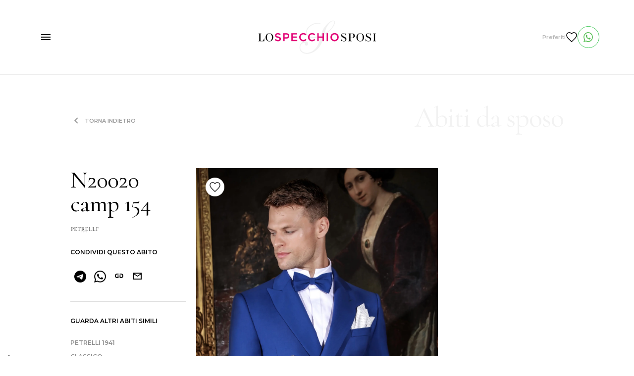

--- FILE ---
content_type: text/html; charset=UTF-8
request_url: https://www.lospecchiosposi.it/abiti-da-sposo/n20020-camp-154
body_size: 6634
content:
<!DOCTYPE html><html lang=it><head><script>(function(w,d,s,l,i){w[l]=w[l]||[];w[l].push({'gtm.start':
new Date().getTime(),event:'gtm.js'});var f=d.getElementsByTagName(s)[0],
j=d.createElement(s),dl=l!='dataLayer'?'&l='+l:'';j.async=true;j.src=
'https://www.googletagmanager.com/gtm.js?id='+i+dl;f.parentNode.insertBefore(j,f);
})(window,document,'script','dataLayer','GTM-PRHNVB9');</script><script>!function(f,b,e,v,n,t,s)
{if(f.fbq)return;n=f.fbq=function(){n.callMethod?
n.callMethod.apply(n,arguments):n.queue.push(arguments)};
if(!f._fbq)f._fbq=n;n.push=n;n.loaded=!0;n.version='2.0';
n.queue=[];t=b.createElement(e);t.async=!0;
t.src=v;s=b.getElementsByTagName(e)[0];
s.parentNode.insertBefore(t,s)}(window,document,'script',
'https://connect.facebook.net/en_US/fbevents.js');
 fbq('init', '579261060767334'); 
fbq('track', 'PageView');</script><noscript><img height=1 src="https://www.facebook.com/tr?id=579261060767334&ev=PageView
&noscript=1" width=1> </noscript><meta charset=UTF-8><meta content="width=device-width, initial-scale=1.0" name=viewport><link href=https://www.lospecchiosposi.it/assets/img/favicon.png media="(prefers-color-scheme: light)" rel=icon sizes=192x192><link href=https://www.lospecchiosposi.it/assets/img/favicon-alt.png media="(prefers-color-scheme: dark)" rel=icon sizes=192x192><link href=https://fonts.googleapis.com rel=preconnect><link crossorigin="" href=https://fonts.gstatic.com rel=preconnect><style itemref="schema_name schema_description schema_image" itemscope itemtype=https://schema.org/WebSite></style><title>N20020 camp 154 - Lo Specchio Sposi</title><meta content="N20020 camp 154 - Lo Specchio Sposi" id=schema_name itemprop=name><meta content="" name=description><meta content="" id=schema_description itemprop=description><link href=https://lospecchiosposi.it/abiti-da-sposo/n20020-camp-154 rel=canonical><link href=https://www.lospecchiosposi.it/abiti-da-sposo/n20020-camp-154 hreflang=it rel=alternate><link href=https://www.lospecchiosposi.it/abiti-da-sposo/n20020-camp-154 hreflang=x-default rel=alternate><meta content="" name=author><meta content=2024-04-11 name=date><meta content="N20020 camp 154" property=og:title><meta content="" property=og:description><meta content="Lo Specchio Sposi" property=og:site_name><meta content=https://www.lospecchiosposi.it/abiti-da-sposo/n20020-camp-154 property=og:url><meta content=website property=og:type><meta content=it_IT property=og:locale><meta content="" name=twitter:card><meta content="N20020 camp 154" name=twitter:title><meta content="" name=twitter:description><meta content="" name=twitter:site><meta content="" name=twitter:creator><meta content="" name=robots><link href="https://fonts.googleapis.com/css2?family=Cormorant:wght@300;400;500;700&amp;family=Montserrat:wght@300;400;600&amp;display=swap&amp;family=Material+Symbols+Sharp:opsz,wght,FILL,GRAD@20..48,100..700,0..1,-50..200" rel=stylesheet><link href=https://www.lospecchiosposi.it/assets/css/swiper-bundle.min.css rel=stylesheet><link href="https://www.lospecchiosposi.it/assets/css/style.css?v=240308A" rel=stylesheet><link href=https://www.lospecchiosposi.it/assets/css/custom.css rel=stylesheet><script async defer src="https://www.lospecchiosposi.it/assets/js/main.js?v=240308A" type=module></script><script>var _iub = _iub || [];
_iub.csConfiguration = {"askConsentAtCookiePolicyUpdate":true,"countryDetection":true,"enableLgpd":true,"enableUspr":true,"floatingPreferencesButtonCaptionColor":"#FFFFFF","floatingPreferencesButtonColor":"#FFFFFF54","floatingPreferencesButtonDisplay":"anchored-bottom-left","lgpdAppliesGlobally":false,"perPurposeConsent":true,"siteId":2979865,"cookiePolicyId":48231027,"lang":"it", "banner":{ "acceptButtonColor":"#FF007B","acceptButtonDisplay":true,"backgroundColor":"#FFFFFF","backgroundOverlay":true,"brandBackgroundColor":"#FFFFFF","closeButtonDisplay":false,"customizeButtonCaptionColor":"#5B5B5B","customizeButtonColor":"#FFFFFF","customizeButtonDisplay":true,"explicitWithdrawal":true,"fontSizeBody":"11px","listPurposes":true,"logo":"https://www.lospecchiosposi.it/logo.webp","position":"float-bottom-right","rejectButtonCaptionColor":"#393939","rejectButtonColor":"#D2D2D2","rejectButtonDisplay":true,"textColor":"#3E3E3E","acceptButtonCaption":"Accetta" }};</script><script src=//cdn.iubenda.com/cs/gpp/stub.js></script><script async charset=UTF-8 src=//cdn.iubenda.com/cs/iubenda_cs.js></script> <body><noscript><iframe height=0 src="https://www.googletagmanager.com/ns.html?id=GTM-PRHNVB9" style=display:none;visibility:hidden width=0></iframe></noscript> <aside class=sidebar data-active-class=layout-sidebar-open data-component=sidebar data-sidebar-active-class=sidebar--active><ul><li><a class="sidebar-link text-h5" href=https://www.lospecchiosposi.it target=_self>Home page</a> <li><a class="sidebar-link text-h5" href=https://www.lospecchiosposi.it/atelier-abiti-sposa-verona target=_self>Atelier</a> <li><a class="sidebar-link text-h5" href=https://www.lospecchiosposi.it/abiti-da-sposa target=_self>Sposa</a> <li><a class="sidebar-link text-h5" href=https://www.lospecchiosposi.it/abiti-da-sposo target=_self>Sposo</a> <li><a class="sidebar-link text-h5" href=https://www.lospecchiosposi.it/abiti-da-cerimonia target=_self>Cerimonia</a> <li><a class="sidebar-link text-h5" href=https://www.lospecchiosposi.it/accessori target=_self>Accessori</a> <li><a class="sidebar-link text-h5" href=https://www.lospecchiosposi.it/contatti target=_self>Contatti</a></ul> </aside> <div class="layout-wrapper page page--notop page--product"><header class=header data-component=header data-scroll-down-class=header--scrolldown data-scroll-up-class=header--scrollup data-top-class=header--top data-transitions-class=header--transitions><div class="header-container layout-container layout-container--large"><div class=header-left><div class=header-menu data-ref=menu><div class="header-menu-icon ui-icon" data-ref=menuIcon>menu</div> </div> </div> <a class=header-center href=https://www.lospecchiosposi.it><img alt="" decoding=async loading=eager src=https://www.lospecchiosposi.it/assets/img/logo.webp> </a> <div class=header-right><div class=header-favorites data-ref=favoriteWrapper><span>Preferiti</span> <svg xmlns=http://www.w3.org/2000/svg xmlns:xlink=http://www.w3.org/1999/xlink xml:space=preserve xmlns:serif=http://www.serif.com/ class=header-favorite-icon data-active-class=header-favorite-icon--active data-ref=favorite height=100% style=fill-rule:evenodd;clip-rule:evenodd;stroke-linejoin:round;stroke-miterlimit:2; version=1.1 viewbox="0 0 48 48" width=100% space=preserve><g transform=matrix(1,0,0,1,0,0.375)><path d="M24,41.95L21.95,40.1C18.417,36.867 15.5,34.075 13.2,31.725C10.9,29.375 9.067,27.275 7.7,25.425C6.333,23.575 5.375,21.9 4.825,20.4C4.275,18.9 4,17.383 4,15.85C4,12.85 5.008,10.342 7.025,8.325C9.042,6.308 11.533,5.3 14.5,5.3C16.4,5.3 18.158,5.75 19.775,6.65C21.392,7.55 22.8,8.85 24,10.55C25.4,8.75 26.883,7.425 28.45,6.575C30.017,5.725 31.7,5.3 33.5,5.3C36.467,5.3 38.958,6.308 40.975,8.325C42.992,10.342 44,12.85 44,15.85C44,17.383 43.725,18.9 43.175,20.4C42.625,21.9 41.667,23.575 40.3,25.425C38.933,27.275 37.1,29.375 34.8,31.725C32.5,34.075 29.583,36.867 26.05,40.1L24,41.95Z" style=fill:none;fill-rule:nonzero;stroke:black;stroke-width:3px;></path> </g> </svg> <ul class=header-favorite-list data-active-class=header-favorite-list--active data-ref=favoritesList></ul></div> <a class=header-whatsapp href=https://wa.me/393461336668 target=_blank><svg xmlns=http://www.w3.org/2000/svg role=img viewbox="0 0 24 24"><path d="M17.472 14.382c-.297-.149-1.758-.867-2.03-.967-.273-.099-.471-.148-.67.15-.197.297-.767.966-.94 1.164-.173.199-.347.223-.644.075-.297-.15-1.255-.463-2.39-1.475-.883-.788-1.48-1.761-1.653-2.059-.173-.297-.018-.458.13-.606.134-.133.298-.347.446-.52.149-.174.198-.298.298-.497.099-.198.05-.371-.025-.52-.075-.149-.669-1.612-.916-2.207-.242-.579-.487-.5-.669-.51-.173-.008-.371-.01-.57-.01-.198 0-.52.074-.792.372-.272.297-1.04 1.016-1.04 2.479 0 1.462 1.065 2.875 1.213 3.074.149.198 2.096 3.2 5.077 4.487.709.306 1.262.489 1.694.625.712.227 1.36.195 1.871.118.571-.085 1.758-.719 2.006-1.413.248-.694.248-1.289.173-1.413-.074-.124-.272-.198-.57-.347m-5.421 7.403h-.004a9.87 9.87 0 01-5.031-1.378l-.361-.214-3.741.982.998-3.648-.235-.374a9.86 9.86 0 01-1.51-5.26c.001-5.45 4.436-9.884 9.888-9.884 2.64 0 5.122 1.03 6.988 2.898a9.825 9.825 0 012.893 6.994c-.003 5.45-4.437 9.884-9.885 9.884m8.413-18.297A11.815 11.815 0 0012.05 0C5.495 0 .16 5.335.157 11.892c0 2.096.547 4.142 1.588 5.945L.057 24l6.305-1.654a11.882 11.882 0 005.683 1.448h.005c6.554 0 11.89-5.335 11.893-11.893a11.821 11.821 0 00-3.48-8.413Z"></path> </svg> </a></div></div> </header> <main class=layout-content><section class="layout-container product" data-component=product><div class=product-top><a class=product-back data-id=n20020-camp-154 data-ref=backLink href=https://www.lospecchiosposi.it/abiti-da-sposo#product-n20020-camp-154><div class=ui-icon>chevron_left</div> torna indietro </a> <div class="product-cat text-h1">Abiti da sposo</div></div> <div class="layout-grid product-main"><div class=product-info><h1>N20020 camp 154</h1> <img alt="" class=product-info-brandlogo src=https://www.lospecchiosposi.it/media/pages/media/b1715d4e28-1669802331/logo-petrelli-uomo-1920x1920-q95.webp> <div class=product-info-slider data-ref=mobileSliderWrapper></div> <div class=product-info-share><div class="product-info-label text-smallest">Condividi questo abito</div> <div class=product-info-share-icons><a href="https://t.me/share?url=https://www.lospecchiosposi.it/abiti-da-sposo/n20020-camp-154" ref=nofollow target=_blank><svg xmlns=http://www.w3.org/2000/svg viewbox="0 0 24 24"><path d="M11.944 0A12 12 0 0 0 0 12a12 12 0 0 0 12 12 12 12 0 0 0 12-12A12 12 0 0 0 12 0a12 12 0 0 0-.056 0zm4.962 7.224c.1-.002.321.023.465.14a.506.506 0 0 1 .171.325c.016.093.036.306.02.472-.18 1.898-.962 6.502-1.36 8.627-.168.9-.499 1.201-.82 1.23-.696.065-1.225-.46-1.9-.902-1.056-.693-1.653-1.124-2.678-1.8-1.185-.78-.417-1.21.258-1.91.177-.184 3.247-2.977 3.307-3.23.007-.032.014-.15-.056-.212s-.174-.041-.249-.024c-.106.024-1.793 1.14-5.061 3.345-.48.33-.913.49-1.302.48-.428-.008-1.252-.241-1.865-.44-.752-.245-1.349-.374-1.297-.789.027-.216.325-.437.893-.663 3.498-1.524 5.83-2.529 6.998-3.014 3.332-1.386 4.025-1.627 4.476-1.635z"></path></svg> </a> <a href="https://api.whatsapp.com/send?text=https://www.lospecchiosposi.it/abiti-da-sposo/n20020-camp-154" ref=nofollow target=_blank><svg xmlns=http://www.w3.org/2000/svg viewbox="0 0 24 24"><path d="M17.472 14.382c-.297-.149-1.758-.867-2.03-.967-.273-.099-.471-.148-.67.15-.197.297-.767.966-.94 1.164-.173.199-.347.223-.644.075-.297-.15-1.255-.463-2.39-1.475-.883-.788-1.48-1.761-1.653-2.059-.173-.297-.018-.458.13-.606.134-.133.298-.347.446-.52.149-.174.198-.298.298-.497.099-.198.05-.371-.025-.52-.075-.149-.669-1.612-.916-2.207-.242-.579-.487-.5-.669-.51a12.8 12.8 0 0 0-.57-.01c-.198 0-.52.074-.792.372-.272.297-1.04 1.016-1.04 2.479 0 1.462 1.065 2.875 1.213 3.074.149.198 2.096 3.2 5.077 4.487.709.306 1.262.489 1.694.625.712.227 1.36.195 1.871.118.571-.085 1.758-.719 2.006-1.413.248-.694.248-1.289.173-1.413-.074-.124-.272-.198-.57-.347m-5.421 7.403h-.004a9.87 9.87 0 0 1-5.031-1.378l-.361-.214-3.741.982.998-3.648-.235-.374a9.86 9.86 0 0 1-1.51-5.26c.001-5.45 4.436-9.884 9.888-9.884 2.64 0 5.122 1.03 6.988 2.898a9.825 9.825 0 0 1 2.893 6.994c-.003 5.45-4.437 9.884-9.885 9.884m8.413-18.297A11.815 11.815 0 0 0 12.05 0C5.495 0 .16 5.335.157 11.892c0 2.096.547 4.142 1.588 5.945L.057 24l6.305-1.654a11.882 11.882 0 0 0 5.683 1.448h.005c6.554 0 11.89-5.335 11.893-11.893a11.821 11.821 0 0 0-3.48-8.413Z"></path></svg> </a> <a data-ref=link href=javascript:void(0) ref=nofollow><div class=ui-icon>link</div> </a> <a data-ref=email href=javascript:void(0) ref=nofollow><div class=ui-icon>email</div> </a></div></div> <div class=product-info-related><div class="product-info-label text-smallest">Guarda altri abiti simili</div> <ul><li><a class="product-info-label text-smallest" href=https://www.lospecchiosposi.it/abiti-da-sposo/filter1:petrelli-1941>Petrelli 1941</a> <li><a class="product-info-label text-smallest" href=https://www.lospecchiosposi.it/abiti-da-sposo/filter2:classico>Classico</a></ul></div></div> <div class=product-image data-ref=sliderWrapper><div class=product-image-favorite data-active-class=product-image-favorite--active data-name="N20020 camp 154" data-ref=favorite><svg xmlns=http://www.w3.org/2000/svg xmlns:xlink=http://www.w3.org/1999/xlink xml:space=preserve xmlns:serif=http://www.serif.com/ height=100% style=fill-rule:evenodd;clip-rule:evenodd;stroke-linejoin:round;stroke-miterlimit:2; version=1.1 viewbox="0 0 48 48" width=100% space=preserve><g transform=matrix(1,0,0,1,0,0.375)><path d="M24,41.95L21.95,40.1C18.417,36.867 15.5,34.075 13.2,31.725C10.9,29.375 9.067,27.275 7.7,25.425C6.333,23.575 5.375,21.9 4.825,20.4C4.275,18.9 4,17.383 4,15.85C4,12.85 5.008,10.342 7.025,8.325C9.042,6.308 11.533,5.3 14.5,5.3C16.4,5.3 18.158,5.75 19.775,6.65C21.392,7.55 22.8,8.85 24,10.55C25.4,8.75 26.883,7.425 28.45,6.575C30.017,5.725 31.7,5.3 33.5,5.3C36.467,5.3 38.958,6.308 40.975,8.325C42.992,10.342 44,12.85 44,15.85C44,17.383 43.725,18.9 43.175,20.4C42.625,21.9 41.667,23.575 40.3,25.425C38.933,27.275 37.1,29.375 34.8,31.725C32.5,34.075 29.583,36.867 26.05,40.1L24,41.95Z" style=fill:none;fill-rule:nonzero;stroke:black;stroke-width:3px;></path> </g> </svg> </div> <div class="product-image-slider swiper" data-ref=slider><div class="product-image-slider-wrapper swiper-wrapper"><div class="product-image-slider-item swiper-slide"><img alt="" src=https://www.lospecchiosposi.it/media/pages/media/2bfe6d0044-1712854770/advpetrelli-vert31-1920x1920-q95.webp> </div> <div class="product-image-slider-item swiper-slide"><img alt="" src=https://www.lospecchiosposi.it/media/pages/media/632aa696d2-1712854768/advpetrelli-vert30-1920x1920-q95.webp> </div></div> </div> <div class=product-image-indexes><div class=product-image-index data-active-class=product-image-index--active data-ref=[indexes]></div> <div class=product-image-index data-active-class=product-image-index--active data-ref=[indexes]></div></div></div> <div class=product-images></div></div></section> <section class=prefooter><div class=prefooter-content><svg xmlns=http://www.w3.org/2000/svg fill=none height=526 viewbox="0 0 486 526" width=486><g opacity=.15><mask height=526 id=a maskunits=userSpaceOnUse style=mask-type:alpha width=486 x=0 y=0><path clip-rule=evenodd d="M0 0h486v526H0V0Z" fill=#fff fill-rule=evenodd></path> </mask> <g mask=url(#a)><path clip-rule=evenodd d="M462.845 0c-20.203 0-43.697 14.09-70.484 42.268-37.004 39.138-62.317 78.928-75.937 119.366-10.896 32.62-16.463 49.579-16.685 50.879-2.268 8.875-4.541 14.353-6.812 16.438-4.993 2.611-9.76 4.833-14.298 6.656-34.505 15.133-66.63 22.697-96.364 22.697-22.929 0-41.659-5.215-56.186-15.653-17.03-12.526-25.2-31.312-24.519-56.357.906-32.616 14.63-62.357 41.165-89.236 31.525-31.827 71.555-47.746 120.093-47.746 4.761 0 14.511.782 29.257 2.349-6.592-10.697-19.765-16.045-39.533-16.045-35.446 0-70.209 13.44-104.288 40.308-39.311 31.053-58.963 68.099-58.963 111.152 0 58.705 34.876 88.058 104.63 88.058 23.4 0 44.078-2.997 62.03-9.001 16.13-6 27.716-10.567 34.763-13.7-6.592 28.442-11.366 48.401-14.314 59.879-10.224 41.231-23.858 76.192-40.901 104.889-36.807 61.835-81.682 92.754-134.62 92.754-24.316 0-44.764-7.045-61.346-21.134-18.633-15.656-27.948-36.916-27.948-63.794 0-17.475 3.974-33.131 11.931-46.965 8.86-15.911 20.559-23.871 35.102-23.871 6.818 0 11.588 2.219 14.314 6.653 1.135 6.789 1.706 12.396 1.706 16.83 2.725 11.218 9.083 16.826 19.084 16.826 15.679 0 23.516-9.13 23.516-27.393 0-25.305-13.633-37.964-40.897-37.964-22.723 0-41.356 9.785-55.892 29.352C6.815 377.025 0 399.589 0 426.201c0 31.053 10.563 55.839 31.696 74.361C50.78 517.518 74.296 526 102.244 526c36.808 0 72.815-13.697 108.036-41.094 32.944-25.304 59.186-57.394 78.728-96.277 13.405-26.611 24.2-54.657 32.379-84.143 6.358-22.956 10.225-37.178 11.586-42.66 4.315-18.786 7.841-31.175 10.566-37.179 2.951-2.867 5.112-4.826 6.477-5.87 27.486-17.219 55.892-44.224 85.201-81.014C469.07 95.236 486 59.361 486 30.134 486 10.048 478.278 0 462.845 0m7.818 56.75c-8.408 26.093-24.657 52.968-48.738 80.621-22.039 25.574-44.874 45.534-68.503 59.879l-4.429 1.567c-.229-7.826 3.406-25.305 10.905-52.446 3.632-13.041 6.928-23.345 9.883-30.916 7.499-19.308 16.701-37.045 27.606-53.227 22.948-34.18 44.871-51.268 65.777-51.268 9.086 0 13.634 5.74 13.634 17.219 0 6.526-2.045 16.045-6.135 28.57" fill=#fff fill-rule=evenodd opacity=.415></path> </g></g> </svg> <div class=prefooter-content-inner><h2 class=prefooter-title>Ti aspettiamo in Atelier.</h2> <p>La nostra presenza è giovane e appassionata come i nostri sposi. Siamo sempre pronte a prenderci a cuore i desideri delle coppie, a seguirle con grande disponibilità in tutto il percorso.</p> <a class=ui-button href=https://www.lospecchiosposi.it/contatti target=_self> Richiedi un appuntamento</a></div></div> <div class=prefooter-image><img alt="" decoding=async loading=lazy src=https://www.lospecchiosposi.it/media/pages/media/916f2c0337-1675695050/atelier-lo-specchio-sposi-2880x2880-q100-1920x1920-q95.webp> </div></section></main> <footer class=footer><div class="footer-top layout-container"><h5>L’atelier abiti da sposa, sposo e cerimonia a Verona e provincia.</h5> <p class=text-smaller>Abiti da raccontare, per cerimonie da ricordare.<br>Con passione a Verona dal 1988. <div class=footer-socials><a href=https://www.instagram.com/lospecchiosposi/ rel=nofollow target=_blank><svg xmlns=http://www.w3.org/2000/svg role=img viewbox="0 0 24 24"><path d="M12 0C8.74 0 8.333.015 7.053.072 5.775.132 4.905.333 4.14.63c-.789.306-1.459.717-2.126 1.384S.935 3.35.63 4.14C.333 4.905.131 5.775.072 7.053.012 8.333 0 8.74 0 12s.015 3.667.072 4.947c.06 1.277.261 2.148.558 2.913.306.788.717 1.459 1.384 2.126.667.666 1.336 1.079 2.126 1.384.766.296 1.636.499 2.913.558C8.333 23.988 8.74 24 12 24s3.667-.015 4.947-.072c1.277-.06 2.148-.262 2.913-.558.788-.306 1.459-.718 2.126-1.384.666-.667 1.079-1.335 1.384-2.126.296-.765.499-1.636.558-2.913.06-1.28.072-1.687.072-4.947s-.015-3.667-.072-4.947c-.06-1.277-.262-2.149-.558-2.913-.306-.789-.718-1.459-1.384-2.126C21.319 1.347 20.651.935 19.86.63c-.765-.297-1.636-.499-2.913-.558C15.667.012 15.26 0 12 0zm0 2.16c3.203 0 3.585.016 4.85.071 1.17.055 1.805.249 2.227.415.562.217.96.477 1.382.896.419.42.679.819.896 1.381.164.422.36 1.057.413 2.227.057 1.266.07 1.646.07 4.85s-.015 3.585-.074 4.85c-.061 1.17-.256 1.805-.421 2.227-.224.562-.479.96-.899 1.382-.419.419-.824.679-1.38.896-.42.164-1.065.36-2.235.413-1.274.057-1.649.07-4.859.07-3.211 0-3.586-.015-4.859-.074-1.171-.061-1.816-.256-2.236-.421-.569-.224-.96-.479-1.379-.899-.421-.419-.69-.824-.9-1.38-.165-.42-.359-1.065-.42-2.235-.045-1.26-.061-1.649-.061-4.844 0-3.196.016-3.586.061-4.861.061-1.17.255-1.814.42-2.234.21-.57.479-.96.9-1.381.419-.419.81-.689 1.379-.898.42-.166 1.051-.361 2.221-.421 1.275-.045 1.65-.06 4.859-.06l.045.03zm0 3.678c-3.405 0-6.162 2.76-6.162 6.162 0 3.405 2.76 6.162 6.162 6.162 3.405 0 6.162-2.76 6.162-6.162 0-3.405-2.76-6.162-6.162-6.162zM12 16c-2.21 0-4-1.79-4-4s1.79-4 4-4 4 1.79 4 4-1.79 4-4 4zm7.846-10.405c0 .795-.646 1.44-1.44 1.44-.795 0-1.44-.646-1.44-1.44 0-.794.646-1.439 1.44-1.439.793-.001 1.44.645 1.44 1.439z"></path></svg> </a> <a href=https://www.facebook.com/specchiosposi/ rel=nofollow target=_blank><svg xmlns=http://www.w3.org/2000/svg role=img viewbox="0 0 24 24"><path d="M24 12.073c0-6.627-5.373-12-12-12s-12 5.373-12 12c0 5.99 4.388 10.954 10.125 11.854v-8.385H7.078v-3.47h3.047V9.43c0-3.007 1.792-4.669 4.533-4.669 1.312 0 2.686.235 2.686.235v2.953H15.83c-1.491 0-1.956.925-1.956 1.874v2.25h3.328l-.532 3.47h-2.796v8.385C19.612 23.027 24 18.062 24 12.073z"></path></svg> </a></div> <div class=footer-links><a class=text-small href=https://www.lospecchiosposi.it/abiti-da-sposa target=_self>Sposa</a> <a class=text-small href=https://www.lospecchiosposi.it/abiti-da-sposo target=_self>Sposo</a> <a class=text-small href=https://www.lospecchiosposi.it/abiti-da-cerimonia target=_self>Cerimonia</a> <a class=text-small href=https://www.lospecchiosposi.it/atelier-abiti-sposa-verona target=_self>Atelier</a></div></div> <div class=footer-bottom><div class=layout-container><p>© Lo Specchio S.r.l. - P.iva 02304530237 | <a href=https://www.iubenda.com/privacy-policy/48231027 rel="noopener noreferrer" target=_blank>Privacy Policy</a> | <a href=https://www.iubenda.com/privacy-policy/48231027/cookie-policy rel="noopener noreferrer" target=_blank>Cookie Policy</a> | <a href=https://www.lospecchiosposi.it/contatti rel="noopener noreferrer" target=_blank>Contatti</a> | <a href=https://www.zaniniadv.it rel="noopener noreferrer" target=_blank>Credits</a> </div> </div></footer></div>

--- FILE ---
content_type: text/css
request_url: https://www.lospecchiosposi.it/assets/css/style.css?v=240308A
body_size: 6788
content:
:root{--font-family-a:"Montserrat",sans-serif;--font-family-b:"Cormorant",serif;--font-weight:400;--font-size:1.1111111111111112rem;--font-size-min:16px;--font-size-max:22px;--line-height:1.75;--layout-grid-columns:12;--layout-grid-columns-gap:20px;--layout-grid-rows-gap:20px;--layout-container-max-width:77.77777778rem;--layout-container-large-max-width:89rem}@media(max-width:760px){:root{--layout-container-max-width:90rem;--layout-container-large-max-width:90rem}}@media(--media-small ){:root{--layout-container-max-width:90rem;--layout-container-large-max-width:90rem}}:root{--top-height:40px;--header-height:150px;--header-height-small:95px;--sidebar-width:300px;--sidebar-translate:translateX(var(--sidebar-width)) translateZ(0);--component-margin:4rem}@media(max-width:760px){:root{--top-height:50px;--header-height:60px;--sidebar-width:170px;--component-margin:8rem}}@media(--media-small ){:root{--top-height:50px;--header-height:60px;--sidebar-width:170px;--component-margin:8rem}}:root{--color-a:#000;--color-a-rgb:0,0,0;--color-b:#fff;--color-b-rgb:255,255,255;--color-c:#e44a80;--color-c-rgb:228,74,128;--color-d:#242424;--color-d-rgb:36,36,36;--color-e:#1c1c1c;--color-e-rgb:28,28,28;--color-f:#b6b6b6;--color-f-rgb:182,182,182;--color-g:#d7d7d7;--color-g-rgb:215,215,215;--color-h:#a1a1a1;--color-h-rgb:161,161,161;--color-i:#8d8d8d;--color-i-rgb:140,140,140;--color-j:#dedede;--color-j-rgb:222,222,222;--color-k:#4ab3e4;--color-k-rgb:74,179,228;--ease-a:cubic-bezier(.73,.1,.48,.92)}*{-webkit-tap-highlight-color:transparent;margin:0;outline:none;padding:0}*,:after,:before{box-sizing:border-box}html{font-size:1vw;overflow-x:hidden;scroll-behavior:smooth}body{-webkit-font-smoothing:antialiased;-moz-osx-font-smoothing:grayscale;background-color:var(--color-b);color:var(--color-a);font-family:var(--font-family-a);font-size:clamp(var(--font-size-min),var(--font-size),var(--font-size-max));font-weight:var(--font-weight);line-height:var(--line-height)}::selection{background-color:rgba(var(--color-c-rgb),.5);color:var(--color-b)}.grecaptcha-badge{display:none}.layout-sidebar-open .layout-content{transform:var(--sidebar-translate)}.layout-wrapper{overflow:hidden;position:relative}.layout-container{margin-left:auto;margin-right:auto;max-width:var(--layout-container-max-width);width:93%}.layout-container.layout-container--large{max-width:var(--layout-container-large-max-width)}.layout-content{backface-visibility:hidden;background-color:var(--color-b);padding-top:var(--header-height);position:relative;will-change:transform}.layout-content.layout-content--transitions{transition:all .4s var(--ease-a)}.layout-grid{column-gap:var(--layout-grid-columns-gap);display:grid;grid-template-columns:repeat(var(--layout-grid-columns),minmax(0,1fr));row-gap:0}.layout-grid.layout-grid--nogap{column-gap:0}.layout-grid.layout-grid--2{grid-template-columns:repeat(2,minmax(0,1fr))}.layout-grid.layout-grid--3{grid-template-columns:repeat(3,minmax(0,1fr))}.layout-grid.layout-grid--4{grid-template-columns:repeat(4,minmax(0,1fr))}.layout-grid.layout-grid--5{grid-template-columns:repeat(5,minmax(0,1fr))}.layout-grid.layout-grid--6{grid-template-columns:repeat(6,minmax(0,1fr))}.layout-grid.layout-grid--7{grid-template-columns:repeat(7,minmax(0,1fr))}.layout-grid.layout-grid--8{grid-template-columns:repeat(8,minmax(0,1fr))}.layout-grid.layout-grid--9{grid-template-columns:repeat(9,minmax(0,1fr))}.layout-grid.layout-grid--10{grid-template-columns:repeat(10,minmax(0,1fr))}.layout-grid.layout-grid--11{grid-template-columns:repeat(11,minmax(0,1fr))}.layout-full{height:100%;left:0;position:absolute;top:0;width:100%}.layout-unscrollable{height:100%;overflow:hidden}.text-h1,h1{font-size:clamp(44px,4.4444444rem,74px);letter-spacing:-1.14px;line-height:1}.text-h1,.text-h2,h1,h2{font-family:var(--font-family-b);font-weight:400}.text-h2,h2{font-size:clamp(32px,2.9166667rem,52px);letter-spacing:-.75px;line-height:1.285}.text-h4,h4{font-family:var(--font-family-b);font-size:clamp(22px,2.2222222rem,37px);font-weight:600;letter-spacing:-.96px;line-height:1.125}@media(max-width:760px){.text-h4,h4{letter-spacing:-.4px}}@media(--media-small ){.text-h4,h4{letter-spacing:-.4px}}.text-h5,h5{font-size:clamp(20px,1.7361111rem,30px);font-weight:700;letter-spacing:-.52px;line-height:1.125}.text-h5,.text-h6,h5,h6{font-family:var(--font-family-b)}.text-h6,h6{font-size:clamp(18px,1.3888889rem,22px);font-weight:400;line-height:1.2}.text-large{font-size:clamp(20px,1.5277778rem,24px);line-height:1.5}.text-medium{font-size:clamp(16px,1.25rem,20px);line-height:1.5}.text-small{font-size:clamp(15px,1.1111111rem,18px);line-height:1.5}.text-smaller{font-size:clamp(13px,.9722222rem,15px)}.text-smaller,.text-smallest{font-weight:400;line-height:1.5}.text-smallest{font-size:clamp(12px,.8333333rem,13px)}.text-content>*+*{margin-top:1.5em}.text-content figure[data-ratio][data-ratio=auto] img{aspect-ratio:auto}.text-content figure[data-ratio][data-ratio="1/1"] img{aspect-ratio:1/1}.text-content figure[data-ratio][data-ratio="16/9"] img{aspect-ratio:16/9}.text-content figure[data-ratio][data-ratio="10/8"] img{aspect-ratio:10/8}.text-content figure[data-ratio][data-ratio="21/9"] img{aspect-ratio:21/9}.text-content figure[data-ratio][data-ratio="7/5"] img{aspect-ratio:7/5}.text-content figure[data-ratio][data-ratio="4/3"] img{aspect-ratio:4/3}.text-content figure[data-ratio][data-ratio="5/3"] img{aspect-ratio:5/3}.text-content figure[data-ratio][data-ratio="3/2"] img{aspect-ratio:3/2}.text-content figure[data-ratio][data-ratio="3/1"] img{aspect-ratio:3/1}.text-content figure[data-ratio] img{display:block;object-fit:cover;width:100%}.text-content .text-image{display:block;height:auto;max-width:28.645833rem}.text-content .text-image.text-image--left{float:left;margin-right:1.5em}.text-content .text-image.text-image--right{float:right;margin-left:1.5em}.ui-icon{word-wrap:normal;-webkit-font-feature-settings:"liga";-webkit-font-smoothing:antialiased;direction:ltr;display:inline-block;font-family:Material Symbols Sharp;font-size:1.6666667rem;font-style:normal;font-weight:400;letter-spacing:normal;line-height:1;text-transform:none;white-space:nowrap}.ui-arrowlink{align-items:center;color:var(--color-c);display:inline-flex;flex-flow:row nowrap;font-size:clamp(14px,1.1111111rem,18px);font-weight:600;justify-content:space-between;line-height:1;text-decoration:none}.ui-arrowlink .ui-icon{font-size:24px;margin-left:18px}.ui-button{border:1px solid var(--color-c);border-radius:4px;color:var(--color-c);font-size:clamp(11px,.7638889rem,13px);font-weight:400;line-height:1.2;padding:12px 67px;text-decoration:none;text-transform:uppercase;transition:background-color .3s var(--ease-a),color .3s var(--ease-a) .15s}@media(hover:hover){.ui-button:hover{background-color:var(--color-c);color:var(--color-b)}}.ui-button:active{color:rgba(var(--color-b-rgb),.5);transition:none}a.ui-link-green{color:#25d366}.atelier{position:relative}.atelier-top .atelier-top-image{aspect-ratio:2.37/1;display:block;object-fit:cover;width:100%}@media(max-width:760px){.atelier-top .atelier-top-image{aspect-ratio:1/1}}@media(--media-small ){.atelier-top .atelier-top-image{aspect-ratio:1/1}}.atelier-top-content .atelier-top-content-inner{font-family:var(--font-family-b);grid-column:3/11;padding:4rem 0}@media(max-width:760px){.atelier-top-content .atelier-top-content-inner{grid-column:1/13;padding:30px 0}}@media(--media-small ){.atelier-top-content .atelier-top-content-inner{grid-column:1/13;padding:30px 0}}.atelier-top-content .atelier-top-content-inner a{color:var(--color-c)}.atelier-staff{margin-top:var(--component-margin);text-align:center}.atelier-staff h4{font-weight:700}.atelier-staff-items.layout-grid{margin-top:var(--component-margin);row-gap:var(--component-margin)}@media(max-width:760px){.atelier-staff-items.layout-grid{grid-template-columns:minmax(0,1fr)}}@media(--media-small ){.atelier-staff-items.layout-grid{grid-template-columns:minmax(0,1fr)}}.atelier-staff-item{align-items:flex-start;display:flex;flex-flow:column nowrap;justify-content:flex-start}.atelier-staff-item img{display:block;height:40rem;object-fit:cover;width:100%}@media(max-width:760px){.atelier-staff-item img{height:90vw;width:100%}}@media(--media-small ){.atelier-staff-item img{height:90vw;width:100%}}.atelier-staff-item div{padding:30px;text-align:left}@media(max-width:760px){.atelier-staff-item div{padding:20px 0 40px}}@media(--media-small ){.atelier-staff-item div{padding:20px 0 40px}}:is(.atelier-staff-item div) *+*{margin-top:10px}.collections{content-visibility:auto;padding:var(--component-margin) 0 0}.collections h4{margin-bottom:var(--component-margin);text-align:center}@media(max-width:760px){.collections-items.layout-grid{gap:var(--layout-grid-columns-gap);grid-template-columns:repeat(2,minmax(0,1fr))}}@media(--media-small ){.collections-items.layout-grid{gap:var(--layout-grid-columns-gap);grid-template-columns:repeat(2,minmax(0,1fr))}}.collections-category{display:block;overflow:hidden;position:relative}.collections-category img{aspect-ratio:1/1;display:block;object-fit:cover;transition:transform 1s var(--ease-a);width:100%}.collections-category:before{background-color:rgba(var(--color-a-rgb),.25);content:"";display:block;height:100%;left:0;position:absolute;top:0;width:100%;z-index:1}.collections-category h4{color:var(--color-b);left:0;padding:10px;position:absolute;text-align:center;top:50%;transform:translateY(-50%);width:100%;z-index:2}@media(hover:hover){.collections-category:hover img{transform:scale(1.1)}}.collections-category:active h4{opacity:.7}.collgrid{margin-top:var(--component-margin);position:relative}.collgrid h4{text-align:center}.collgrid-grid{display:grid;gap:45px;grid-template-areas:"a b" "a c" "d c";grid-template-columns:repeat(2,minmax(0,1fr));grid-template-rows:auto;margin-top:30px}@media(max-width:760px){.collgrid-grid{gap:var(--layout-grid-rows-gap);grid-template-areas:"a" "b" "c" "d";grid-template-columns:minmax(0,1fr)}}@media(--media-small ){.collgrid-grid{gap:var(--layout-grid-rows-gap);grid-template-areas:"a" "b" "c" "d";grid-template-columns:minmax(0,1fr)}}.collgrid-grid+.collgrid-grid{margin-top:45px}.collgrid-grid .collgrid-item{background-color:var(--color-a);overflow:hidden;position:relative}.collgrid-grid .collgrid-item:first-child{grid-area:a}.collgrid-grid .collgrid-item:first-child img{aspect-ratio:10/10}.collgrid-grid .collgrid-item:nth-child(2){grid-area:b}.collgrid-grid .collgrid-item:nth-child(2) img{aspect-ratio:10/5.55}@media(max-width:760px){.collgrid-grid .collgrid-item:nth-child(2) img{aspect-ratio:1/1}}@media(--media-small ){.collgrid-grid .collgrid-item:nth-child(2) img{aspect-ratio:1/1}}.collgrid-grid .collgrid-item:nth-child(3){grid-area:c}.collgrid-grid .collgrid-item:nth-child(3) img{aspect-ratio:10/10}.collgrid-grid .collgrid-item:nth-child(4){grid-area:d}.collgrid-grid .collgrid-item:nth-child(4) img{aspect-ratio:10/5.55}@media(max-width:760px){.collgrid-grid .collgrid-item:nth-child(4) img{aspect-ratio:1/1}}@media(--media-small ){.collgrid-grid .collgrid-item:nth-child(4) img{aspect-ratio:1/1}}.collgrid-grid .collgrid-item img{display:block;object-fit:cover;opacity:.5;transition:transform .5s var(--ease-a),opacity .5s var(--ease-a);width:100%}@media(hover:hover){.collgrid-grid .collgrid-item:hover img{opacity:.9;transform:scale(1.05)}}.collgrid-grid .collgrid-item:active .collgrid-item-title{opacity:.75}.collgrid-grid .collgrid-item .collgrid-item-title{color:var(--color-b);font-family:var(--font-family-b);font-size:clamp(40px,5.5555556rem,80px);font-weight:500;left:0;letter-spacing:-1.43px;padding:0 5rem;position:absolute;text-align:center;top:50%;transform:translateY(-50%);width:100%}.contacts-top{position:relative}.contacts-top-items.atelier-top-content-inner{align-items:stretch;display:flex;flex-flow:row nowrap;font-family:inherit;gap:var(--layout-grid-columns-gap);grid-column:1/13;justify-content:space-between;margin:0 var(--layout-grid-columns-gap)}@media(max-width:760px){.contacts-top-items.atelier-top-content-inner{align-items:center;flex-flow:column nowrap;gap:calc(var(--layout-grid-columns-gap)*2);justify-content:flex-start}}@media(--media-small ){.contacts-top-items.atelier-top-content-inner{align-items:center;flex-flow:column nowrap;gap:calc(var(--layout-grid-columns-gap)*2);justify-content:flex-start}}.contacts-top-item{flex-basis:0;flex-grow:1;text-align:center}.contacts-top-item .ui-icon{color:var(--color-c);font-size:48px}.contacts-top-item p{margin-top:20px}@media(max-width:760px){.contacts-top-item p{margin-top:12px}}@media(--media-small ){.contacts-top-item p{margin-top:12px}}.contacts-top-item a:not(.ui-link-green){color:var(--color-c)}@media(hover:hover){.contacts-top-item a:hover{text-decoration:none}}.contacts-top-item a:active{opacity:.7}.feedback{background-image:url(../img/pattern.webp);background-position:50%;background-repeat:no-repeat;background-size:cover;content-visibility:auto;margin-top:var(--component-margin)}.feedback-container{padding-bottom:var(--component-margin);padding-top:var(--component-margin)}.feedback-container h4{font-weight:700;margin-bottom:3rem;text-align:center}.feedback-slide{cursor:grab}.feedback-slide:active{cursor:grabbing}.feedback-slide .feedback-slide-inner{border:2px solid var(--color-c);border-radius:5px;margin-top:30px;padding:60px 30px;position:relative;text-align:center;-webkit-user-select:none;user-select:none}.feedback-slide .feedback-slide-inner p:nth-child(3){margin-top:30px}.feedback-slide .feedback-slide-inner strong{text-transform:uppercase}.feedback-slide-icon{height:72px;left:calc(50% - 36px);position:absolute;top:-42px;width:72px;z-index:1}.feedback-slide-icon path{fill:var(--color-c)}.feedback-indexes{align-items:stretch;display:flex;flex-flow:row nowrap;gap:15px;height:3px;justify-content:center;margin-top:1.5rem}@media(max-width:760px){.feedback-indexes{margin-top:var(--component-margin)}}@media(--media-small ){.feedback-indexes{margin-top:var(--component-margin)}}.feedback-index{background-color:var(--color-d);cursor:pointer;opacity:.25;transition:opacity .3s var(--ease-a);width:40px}.feedback-index.feedback-index--active{opacity:1}.footer{background-color:var(--color-b);content-visibility:auto;transition:transform .4s var(--ease-a)}.footer-top{padding-bottom:16px;padding-top:44px;text-align:center}.footer-top h5+p{margin-top:15px}.footer-socials{align-items:center;display:flex;flex-flow:row nowrap;justify-content:center;margin-top:25px}.footer-socials a{display:block}:is(.footer-socials a)+a{margin-left:18px}.footer-socials a svg{display:block;height:24px;width:24px}.footer-socials a svg path{fill:var(--color-c)}.footer-links{align-items:center;display:flex;flex-flow:row nowrap;justify-content:center;margin-top:20px}@media(max-width:760px){.footer-links{flex-flow:column nowrap;justify-content:flex-start}}@media(--media-small ){.footer-links{flex-flow:column nowrap;justify-content:flex-start}}.footer-links a{color:var(--color-e);font-family:var(--font-family-b);opacity:.5;text-decoration:none}@media(hover:hover){.footer-links a:hover{text-decoration:underline}}.footer-links a:active{opacity:1}:is(.footer-links a)+a{margin-left:1rem}.footer-bottom{background-color:var(--color-d);color:var(--color-b);padding:20px 0}.footer-bottom p{font-family:var(--font-family-b);font-size:clamp(12px,.8333333rem,14px);opacity:.5;text-align:center}.layout-sidebar-open .footer{transform:var(--sidebar-translate)}.form{content-visibility:auto;margin-top:var(--component-margin)}.form h4{grid-column:3/11;margin-bottom:3rem;text-align:center}@media(max-width:760px){.form h4{margin-bottom:var(--component-margin)}}@media(--media-small ){.form h4{margin-bottom:var(--component-margin)}}.form .form-message{border-radius:5px;color:var(--color-b);grid-column:3/11;margin-bottom:3rem;padding:5px 10px}.form .form-message.form-message--success{background-color:var(--color-k)}.form form{gap:var(--layout-grid-rows-gap);grid-column:3/11}@media(max-width:760px){.form form{grid-column:1/13}}@media(--media-small ){.form form{grid-column:1/13}}@media(max-width:760px){.form .form-field{grid-column:1/3}}@media(--media-small ){.form .form-field{grid-column:1/3}}.form .form-field.form-field--full{grid-column:1/3}.form .form-field.form-field--select{position:relative}.form .form-field.form-field--select .ui-icon{color:var(--color-c);pointer-events:none;position:absolute;right:12px;top:50%;transform:translateY(-50%)}@media(max-width:760px){.form .form-field.form-field--select .ui-icon{font-size:24px;right:6px}}@media(--media-small ){.form .form-field.form-field--select .ui-icon{font-size:24px;right:6px}}.form input[type=date],.form input[type=email],.form input[type=tel],.form input[type=text],.form select,.form textarea{-webkit-appearance:none;appearance:none;background-color:var(--color-b);border:2px solid var(--color-d);border-radius:5px;color:var(--color-a);cursor:pointer;display:block;font-family:inherit;font-size:inherit;font-weight:400;max-width:100%;min-width:100%;padding:10px 20px;width:100%}.form input[type=date]::-webkit-calendar-picker-indicator{cursor:pointer}.form .form-checkbox{align-items:center;display:flex;flex-flow:row nowrap;justify-content:flex-start}.form .form-checkbox input{-webkit-appearance:none;appearance:none;border:2px solid var(--color-d);border-radius:5px;cursor:pointer;flex-shrink:0;height:30px;margin-right:10px;position:relative;transition:border-color .3s var(--ease-a);width:30px}.form .form-checkbox input:after{background-color:var(--color-c);border-radius:50%;content:"";display:block;height:10px;left:calc(50% - 5px);position:absolute;top:calc(50% - 5px);transform:scale(0);transition:transform .15s var(--ease-a);width:10px}@media(hover:hover){.form .form-checkbox input:hover{border-color:var(--color-c)}}.form .form-checkbox input:checked:after{transform:scale(1)}.form button{-webkit-appearance:none;appearance:none;background-color:var(--color-c);border-radius:5px;border-width:0;color:var(--color-b);cursor:pointer;display:block;font-family:inherit;font-size:inherit;font-weight:600;padding:20px;text-transform:uppercase;width:100%}.form button:active{color:rgba(var(--color-b-rgb),.5)}.fslider{padding-top:var(--component-margin)}.fslider-container{background-color:var(--color-a);position:relative}.fslider-slider{aspect-ratio:5/2.25;background-color:pink}@media(max-width:760px){.fslider-slider{aspect-ratio:4/5}}@media(--media-small ){.fslider-slider{aspect-ratio:4/5}}.fslider-wrapper.swiper-wrapper{transition-timing-function:var(--ease-a)}.fslider-slide{background-color:var(--color-a);position:relative}.fslider-slide:before{background-color:rgba(var(--color-a-rgb),.25);content:"";mix-blend-mode:overlay;z-index:1}.fslider-slide img,.fslider-slide:before{height:100%;left:0;position:absolute;top:0;width:100%}.fslider-slide img{display:block;object-fit:cover;opacity:.8}@media(max-width:760px){.fslider-slide img:not(.fslider-imagemobile){display:none}}@media(--media-small ){.fslider-slide img:not(.fslider-imagemobile){display:none}}.fslider-slide img.fslider-imagemobile{display:none}@media(max-width:760px){.fslider-slide img.fslider-imagemobile{display:block}}@media(--media-small ){.fslider-slide img.fslider-imagemobile{display:block}}.fslider-slide-content{align-items:center;display:flex;flex-flow:column nowrap;justify-content:center;z-index:2}.fslider-slide-content h1{color:var(--color-b);max-width:80%}@media(max-width:760px){.fslider-slide-content h1{max-width:90%;text-align:center}}@media(--media-small ){.fslider-slide-content h1{max-width:90%;text-align:center}}:is(.fslider-slide-content h1)+p{margin-top:22px}@media(max-width:760px){:is(.fslider-slide-content h1)+p{margin-top:12px}}@media(--media-small ){:is(.fslider-slide-content h1)+p{margin-top:12px}}.fslider-slide-content p{color:var(--color-b);font-weight:400;max-width:90%;text-align:center}.fslider-slide-content .ui-arrowlink{margin-top:45px}@media(max-width:760px){.fslider-slide-content .ui-arrowlink{margin-top:12px}}@media(--media-small ){.fslider-slide-content .ui-arrowlink{margin-top:12px}}.fslider-indexes{align-items:center;bottom:12px;display:flex;flex-flow:row nowrap;justify-content:center;left:18px;position:absolute;width:calc(100% - 36px);z-index:5}.fslider-index{cursor:pointer;padding:6px 3px}.fslider-index:before{background-color:rgba(var(--color-b-rgb),.5);content:"";display:block;height:3px;transition:background-color .3s var(--ease-a);width:40px}@media(hover:hover){.fslider-index:hover:before{background-color:rgba(var(--color-b-rgb),.75)}}.fslider-index:active:before{background-color:rgba(var(--color-b-rgb),.75);opacity:.5}.fslider-index.fslider-index--active:before{background-color:var(--color-b)}.fslider-info{background-color:var(--color-e);background-image:url(../img/letter.png);background-position:50%;background-repeat:no-repeat;background-size:10.5555556rem 11.3888889rem;color:var(--color-b);font-family:var(--font-family-b);font-size:clamp(20px,1.6666667rem,26px);letter-spacing:-.43px;line-height:1.25;margin-top:1px;padding:3.4722222rem;text-align:center}@media(max-width:760px){.fslider-info{padding:24px}}@media(--media-small ){.fslider-info{padding:24px}}.header{background-color:var(--color-b);border-bottom:1px solid rgba(var(--color-f-rgb),.25);left:0;position:fixed;top:var(--top-height);width:100%;z-index:50}@media(max-width:760px){.header{top:0}}@media(--media-small ){.header{top:0}}.header.header--transitions{transition:transform .4s var(--ease-a),box-shadow .3s var(--ease-a),top .3s var(--ease-a)}.header.header--transitions .header-container{transition:height .3s var(--ease-a)}.header:not(.header--top){box-shadow:0 0 1.5rem rgba(var(--color-a-rgb),.2);top:0}.header:not(.header--top) .header-container{height:var(--header-height-small)}.header-container{align-items:center;display:flex;flex-flow:row nowrap;height:var(--header-height);justify-content:space-between}.header-left,.header-right{flex-basis:0;flex-grow:1}.header-right{align-items:center;display:flex;flex-flow:row nowrap;gap:2rem;justify-content:flex-end}@media(max-width:760px){.header-right{gap:5rem}}@media(--media-small ){.header-right{gap:5rem}}.header-center{align-items:center;display:flex;flex-flow:row nowrap;flex-shrink:0;height:100%;justify-content:center;margin:0 2rem;width:18.6111111rem}@media(max-width:760px){.header-center{width:32.5rem}}@media(--media-small ){.header-center{width:32.5rem}}.header-center img{display:block;height:auto;max-height:80%;object-fit:contain;width:100%}.header-menu{align-items:center;display:flex;flex-flow:row nowrap;justify-content:flex-start}.header-menu .header-menu-icon{align-items:center;color:var(--color-a);cursor:pointer;display:inline-flex;flex-flow:row nowrap;font-size:1.9444444rem;height:3.4027778rem;justify-content:center;line-height:1;transition:border-radius .3s var(--ease-a),color .3s var(--ease-a) .15s;-webkit-user-select:none;user-select:none;width:3.4027778rem}@media(max-width:760px){.header-menu .header-menu-icon{font-size:24px;height:35px;width:35px}}@media(--media-small ){.header-menu .header-menu-icon{font-size:24px;height:35px;width:35px}}@media(hover:hover){.header-menu .header-menu-icon:hover{color:var(--color-c)}}.header-menu span{display:inline-block;font-size:clamp(11px,.7638889rem,13px);font-weight:400;letter-spacing:.1270833rem;margin-left:1rem;opacity:.5;text-transform:uppercase}.header-whatsapp{align-items:center;border:1px solid #3cc854;border-radius:50%;cursor:pointer;display:flex;flex-flow:row nowrap;flex-shrink:0;height:3.4027778rem;justify-content:center;-webkit-user-select:none;user-select:none;width:3.4027778rem}@media(max-width:760px){.header-whatsapp{border-width:0;height:24px;width:24px}}@media(--media-small ){.header-whatsapp{border-width:0;height:24px;width:24px}}.header-whatsapp:active svg path{fill:#3cc854}.header-whatsapp svg{display:block;height:1.5rem;width:1.5rem}@media(max-width:760px){.header-whatsapp svg{height:24px;width:24px}}@media(--media-small ){.header-whatsapp svg{height:24px;width:24px}}.header-whatsapp svg path{fill:#56bf54}.header-favorites{align-items:center;color:var(--color-f);cursor:pointer;display:flex;flex-flow:row nowrap;flex-shrink:0;gap:.5rem;justify-content:flex-start;padding:20px 0;position:relative}.header-favorites span{font-size:clamp(11px,.7638889rem,13px);font-weight:600}@media(max-width:760px){.header-favorites span{display:none}}@media(--media-small ){.header-favorites span{display:none}}.header-favorites svg.header-favorite-icon{stroke:var(--color-d)!important;display:block;height:24px;pointer-events:none;width:24px}.header-favorites svg.header-favorite-icon.header-favorite-icon--active path{fill:var(--color-d)!important}.header-favorites svg.header-favorite-icon path{transition:fill .5s var(--ease-a)}.header-favorite-list{background-color:var(--color-d);border-radius:5px;-webkit-clip-path:inset(0 0 100% 0);clip-path:inset(0 0 100% 0);color:var(--color-b);min-width:200px;padding:8px 0;pointer-events:none;position:absolute;right:0;top:calc(100% - 1px);transition:-webkit-clip-path .5s var(--ease-a);transition:clip-path .5s var(--ease-a);transition:clip-path .5s var(--ease-a),-webkit-clip-path .5s var(--ease-a)}.header-favorite-list.header-favorite-list--active{-webkit-clip-path:inset(0 0 0 0);clip-path:inset(0 0 0 0);pointer-events:auto}.header-favorite-list a,.header-favorite-list div{color:var(--color-b);display:block;font-weight:400;padding:8px 16px;text-decoration:none}@media(hover:hover){.header-favorite-list a:hover{color:var(--color-c)}}.header-favorite-list a:active{opacity:.7}.layout-sidebar-open .header{transform:var(--sidebar-translate)}.page--notop .header{top:0}.info{background-image:url(../img/pattern.webp);background-position:50%;background-size:cover;content-visibility:auto;margin-top:95px;padding-bottom:85px;padding-top:85px;position:relative;text-align:center}.info h2{margin:0 auto;max-width:50rem}@media(max-width:760px){.info h2{max-width:100%}}@media(--media-small ){.info h2{max-width:100%}}.info-text{font-weight:400;margin:36px auto;max-width:60rem}@media(max-width:760px){.info-text{max-width:90%}}@media(--media-small ){.info-text{max-width:90%}}.prefooter{align-items:stretch;background-color:var(--color-d);color:var(--color-b);content-visibility:auto;display:flex;flex-flow:row nowrap;justify-content:flex-start}@media(max-width:760px){.prefooter{align-items:flex-start;flex-flow:column nowrap;justify-content:flex-start}}@media(--media-small ){.prefooter{align-items:flex-start;flex-flow:column nowrap;justify-content:flex-start}}.prefooter-content{flex-shrink:0;overflow:hidden;position:relative;width:50%}@media(max-width:760px){.prefooter-content{order:1;padding:48px 0;text-align:center;width:100%}}@media(--media-small ){.prefooter-content{order:1;padding:48px 0;text-align:center;width:100%}}.prefooter-content svg{height:36.5277778rem;left:calc(50% - 16.875rem);position:absolute;top:calc(50% - 18.26389rem);width:33.75rem}.prefooter-content h2{color:var(--color-c);font-family:var(--font-family-b);font-size:clamp(46px,3.8888889rem,66px);font-weight:400;letter-spacing:-1px;line-height:1.0714285714285714;max-width:25.7rem}@media(max-width:760px){.prefooter-content h2{max-width:100%}}@media(--media-small ){.prefooter-content h2{max-width:100%}}.prefooter-content p{margin-top:1.5972222rem}@media(max-width:760px){.prefooter-content p{margin-top:24px}}@media(--media-small ){.prefooter-content p{margin-top:24px}}.prefooter-content .ui-button{margin-top:2.7777778rem}@media(max-width:760px){.prefooter-content .ui-button{margin-top:24px}}@media(--media-small ){.prefooter-content .ui-button{margin-top:24px}}.prefooter-content-inner{align-items:flex-start;display:flex;flex-flow:column nowrap;height:100%;justify-content:center;padding-left:5.5rem;padding-right:7.6388889rem;position:relative;width:100%}.prefooter-image{flex-shrink:0;width:50%}@media(max-width:760px){.prefooter-image{order:0;width:100%}}@media(--media-small ){.prefooter-image{order:0;width:100%}}.prefooter-image img{display:block;filter:grayscale(100%);height:500px;object-fit:cover;opacity:.7;width:100%}@media(max-width:760px){.prefooter-image img{aspect-ratio:1/.9;height:auto}}@media(--media-small ){.prefooter-image img{aspect-ratio:1/.9;height:auto}}.product{padding-bottom:120px;padding-top:60px;position:relative}.product-top{align-items:baseline;display:flex;flex-flow:row nowrap;height:80px;justify-content:space-between;position:relative}@media(max-width:760px){.product-top{display:none}}@media(--media-small ){.product-top{display:none}}.product-back{align-items:center;color:var(--color-d);display:inline-flex;flex-flow:row nowrap;font-size:clamp(11px,.7638889rem,12px);font-weight:600;justify-content:flex-start;opacity:.45;text-decoration:none;text-transform:uppercase}@media(hover:hover){.product-back:hover{opacity:1}}.product-back:active{opacity:.7}.product-back .ui-icon{font-size:24px;margin-right:5px}.product-cat{color:rgba(var(--color-d-rgb),.06)}.product-info{grid-column:1/4}@media(max-width:760px){.product-info{grid-column:1/13}}@media(--media-small ){.product-info{grid-column:1/13}}.product-info h1{font-size:clamp(44px,3.75rem,64px)}@media(max-width:760px){.product-info h1{text-align:center}}@media(--media-small ){.product-info h1{text-align:center}}.product-info-brandlogo{display:block;height:auto;margin-top:20px;max-width:25%;width:auto}@media(max-width:760px){.product-info-brandlogo{margin:10px auto 0}}@media(--media-small ){.product-info-brandlogo{margin:10px auto 0}}.product-info-slider{display:none}@media(max-width:760px){.product-info-slider{display:block}}@media(--media-small ){.product-info-slider{display:block}}.product-info-description{border-bottom:1px solid var(--color-j);border-top:1px solid var(--color-j);color:rgba(var(--color-d-rgb),.82);line-height:2em;margin:50px var(--layout-grid-columns-gap) 0 0;padding:32px 0}@media(max-width:760px){.product-info-description{margin:0}}@media(--media-small ){.product-info-description{margin:0}}.product-info-share{padding:30px 0}@media(max-width:760px){.product-info-share{text-align:center}}@media(--media-small ){.product-info-share{text-align:center}}.product-info-share .product-info-share-icons{align-items:center;display:flex;flex-flow:row nowrap;justify-content:flex-start;margin-top:20px}@media(max-width:760px){.product-info-share .product-info-share-icons{justify-content:center}}@media(--media-small ){.product-info-share .product-info-share-icons{justify-content:center}}.product-info-share .product-info-share-icons a{display:block;padding:8px;text-decoration:none}@media(hover:hover){.product-info-share .product-info-share-icons a:hover{background-color:var(--color-j)}}.product-info-share .product-info-share-icons a:active svg{opacity:.5}:is(.product-info-share .product-info-share-icons a)+a{margin-left:8px}.product-info-share .product-info-share-icons a svg{display:block;height:24px;width:24px}.product-info-share .product-info-share-icons a .ui-icon{color:var(--color-a);display:block}@media(max-width:760px){.product-info-share .product-info-share-icons a .ui-icon{font-size:30px}}@media(--media-small ){.product-info-share .product-info-share-icons a .ui-icon{font-size:30px}}.product-info-related{border-top:1px solid var(--color-j);padding:30px 0}@media(max-width:760px){.product-info-related{text-align:center}}@media(--media-small ){.product-info-related{text-align:center}}.product-info-related ul{list-style-type:none;margin-top:20px}.product-info-related a{color:var(--color-i);text-decoration:none}@media(hover:hover){.product-info-related a:hover{color:var(--color-c)}}.product-info-related a:active{opacity:.7}.product-info-label{font-weight:600;text-transform:uppercase}@media(max-width:760px){.product-info-label{text-align:center}}@media(--media-small ){.product-info-label{text-align:center}}.product-image{grid-column:4/10;position:relative}@media(max-width:760px){.product-image{grid-column:unset;margin-top:25px}}@media(--media-small ){.product-image{grid-column:unset;margin-top:25px}}.product-image-favorite{align-items:center;background-color:var(--color-b);border-radius:50%;cursor:pointer;display:inline-flex;flex-flow:row nowrap;height:38px;justify-content:center;left:19px;position:absolute;top:19px;-webkit-user-select:none;user-select:none;width:38px;z-index:10}.product-image-favorite.product-image-favorite--active svg path{fill:var(--color-d)!important}.product-image-favorite svg{display:block;height:24px;pointer-events:none;width:24px}.product-image-favorite svg path{stroke:var(--color-d)!important}.product-image-slider{height:100%}.product-image-slider-item{cursor:grab;height:100%}.product-image-slider-item:active{cursor:grabbing}.product-image-slider-item img,.product-image-slider-item video{display:block;height:calc(56vw + var(--layout-grid-columns-gap));object-fit:cover;width:100%}@media(max-width:760px){.product-image-slider-item img,.product-image-slider-item video{height:130vw}}@media(--media-small ){.product-image-slider-item img,.product-image-slider-item video{height:130vw}}.product-images{grid-column:10/13}@media(max-width:760px){.product-images{display:none;grid-column:1/13}}@media(--media-small ){.product-images{display:none;grid-column:1/13}}.product-images img{display:block;height:28vw;object-fit:cover;width:100%}.product-images img:first-child{margin-bottom:var(--layout-grid-columns-gap)}.product-main.layout-grid{margin-top:50px}@media(max-width:760px){.product-main.layout-grid{margin-top:0}}@media(--media-small ){.product-main.layout-grid{margin-top:0}}.product-bottom{margin-top:90px}.product-bottom h4{font-weight:400;text-align:center}.product-bottom .product-bottom-items{align-items:center;display:flex;flex-flow:row nowrap;gap:var(--layout-grid-columns-gap);justify-content:center;margin-top:45px}@media(max-width:760px){.product-bottom .product-bottom-items{flex-flow:row wrap;justify-content:flex-start}}@media(--media-small ){.product-bottom .product-bottom-items{flex-flow:row wrap;justify-content:flex-start}}.product-bottom .product-bottom-items a{color:var(--color-a);display:block;flex-basis:1;flex-grow:1;max-width:33.333333333333336%;overflow:hidden;text-align:center;text-decoration:none}@media(max-width:760px){.product-bottom .product-bottom-items a{flex-grow:0;max-width:unset;width:calc(50% - var(--layout-grid-columns-gap)/2)}}@media(--media-small ){.product-bottom .product-bottom-items a{flex-grow:0;max-width:unset;width:calc(50% - var(--layout-grid-columns-gap)/2)}}@media(hover:hover){.product-bottom .product-bottom-items a:hover img{transform:scale(1.03)}.product-bottom .product-bottom-items a:hover h6{color:var(--color-c)}}.product-bottom .product-bottom-items a img{aspect-ratio:1/1;display:block;object-fit:cover;transform-origin:50% 100%;transition:transform .8s var(--ease-a);width:100%}.product-bottom .product-bottom-items a h6{margin-top:16px;transition:color .8s var(--ease-a)}.product-image-indexes{align-items:stretch;backface-visibility:hidden;bottom:10px;display:flex;flex-flow:row nowrap;gap:6px;height:3px;justify-content:center;left:0;position:absolute;transform:translateZ(0);width:100%;z-index:9}.product-image-indexes .product-image-index{background-color:var(--color-b);cursor:pointer;opacity:.5;transition:opacity .5s var(--ease-a);width:38px}@media(max-width:760px){.product-image-indexes .product-image-index{width:20%}}@media(--media-small ){.product-image-indexes .product-image-index{width:20%}}.product-image-indexes .product-image-index.product-image-index--active{opacity:1}.products{padding-bottom:100px}.products-top{padding-bottom:50px;padding-top:63px;position:relative;text-align:center}@media(max-width:760px){.products-top{padding-bottom:30px}}@media(--media-small ){.products-top{padding-bottom:30px}}.products-top .products-top-txtbkg{color:rgba(var(--color-d-rgb),.06);font-family:var(--font-family-b);font-size:clamp(100px,10.4166667rem,150px);font-style:italic;font-weight:400;left:50%;line-height:1;position:absolute;top:10px;transform:translateX(-50%);white-space:nowrap;width:100%}.products-top h1{font-size:clamp(44px,3.75rem,64px);position:relative}.products-top p{font-weight:400;margin:20px auto 0;max-width:80%;opacity:.67;position:relative}@media(max-width:760px){.products-top p{margin:12px auto 0;max-width:100%}}@media(--media-small ){.products-top p{margin:12px auto 0;max-width:100%}}.products-filters.layout-grid{border:1px solid var(--color-g);margin-top:50px;position:relative;z-index:2}@media(max-width:760px){.products-filters.layout-grid{border-width:0 1px 1px;grid-template-columns:repeat(2,minmax(0,1fr));margin-top:0}}@media(--media-small ){.products-filters.layout-grid{border-width:0 1px 1px;grid-template-columns:repeat(2,minmax(0,1fr));margin-top:0}}.products-filter{align-items:center;border-right:1px solid var(--color-g);cursor:pointer;display:flex;flex-flow:row nowrap;font-family:var(--font-family-b);font-weight:600;height:50px;justify-content:center;letter-spacing:.1px;position:relative;text-align:center}@media(max-width:760px){.products-filter{border-top:1px solid var(--color-g)}}@media(--media-small ){.products-filter{border-top:1px solid var(--color-g)}}.products-filter.products-filter--active{z-index:10}.products-filter.products-filter--active>span{color:var(--color-b);z-index:2}.products-filter.products-filter--active .products-filter-list{-webkit-clip-path:inset(0 0 0 0);clip-path:inset(0 0 0 0)}.products-filter:nth-child(4){border-right-width:0}.products-filter span{display:inline-block;pointer-events:none;position:relative;transition:color .5s var(--ease-a);z-index:1}.products-filter .products-filter-list{background-color:rgba(var(--color-a-rgb),.8);-webkit-clip-path:inset(0 0 100% 0);clip-path:inset(0 0 100% 0);color:var(--color-b);left:0;padding-top:50px;position:absolute;text-align:left;top:0;transition:-webkit-clip-path .5s var(--ease-a);transition:clip-path .5s var(--ease-a);transition:clip-path .5s var(--ease-a),-webkit-clip-path .5s var(--ease-a);width:100%;z-index:1}.products-filter-item.products-filter-item--active a{color:var(--color-c)}.products-filter-item a{color:var(--color-b);display:block;font-weight:600;padding:10px 20px;text-decoration:none;transition:color .3s var(--ease-a);width:100%}@media(hover:hover){.products-filter-item a:hover{color:var(--color-c)}}.products-filter-item a:active{color:rgba(var(--color-c-rgb),.75);transition:unset}.products-selections{align-items:center;display:flex;flex-flow:row wrap;justify-content:flex-start;margin-top:30px}.products-selection{align-items:center;border:1px solid var(--color-c);border-radius:27px;color:var(--color-i);display:inline-flex;flex-flow:row nowrap;font-size:10px;font-weight:600;height:27px;justify-content:space-around;letter-spacing:.06px;margin:0 15px 15px 0;padding:0 15px;text-transform:uppercase;-webkit-user-select:none;user-select:none;white-space:nowrap}.products-selection .ui-icon{color:var(--color-c);font-size:16px;line-height:1;margin-right:8px;text-decoration:none}@media(hover:hover){.products-selection .ui-icon:hover{color:var(--color-a)}}.products-selection .ui-icon:active{opacity:.5}.products-grid.layout-grid{column-gap:30px;gap:calc(var(--layout-grid-rows-gap)*2) var(--layout-grid-rows-gap);margin-top:45px}@media(max-width:760px){.products-grid.layout-grid{align-items:stretch;display:flex;flex-flow:row wrap;justify-content:flex-start}}@media(--media-small ){.products-grid.layout-grid{align-items:stretch;display:flex;flex-flow:row wrap;justify-content:flex-start}}.products-product{color:inherit;display:block;overflow:hidden;text-decoration:none}@media(max-width:760px){.products-product{width:calc(50% - var(--layout-grid-rows-gap)/2)}}@media(--media-small ){.products-product{width:calc(50% - var(--layout-grid-rows-gap)/2)}}@media(hover:hover){.products-product:hover .products-product-images{transform:scale(1.03)}.products-product:hover h6{color:var(--color-c)}}.products-product h6{transition:color .3s var(--ease-a)}.products-product h6:active{opacity:.7}.products-product-images{overflow:hidden;transform-origin:50% 100%;transition:transform .8s var(--ease-a);-webkit-user-select:none;user-select:none}.products-product-images img{cursor:grab;display:block;height:35vw;object-fit:cover;width:100%}@media(max-width:760px){.products-product-images img{height:55vw}}@media(--media-small ){.products-product-images img{height:55vw}}.products-product-images img:active{cursor:grabbing}.products-product-info{margin-top:18px;text-align:center}.products-product-brand{color:var(--color-h);margin-top:4px}.products-grid-loadmore{grid-column:1/4;height:1px}.sidebar{background-color:#eee;box-shadow:inset 0 10px 100px rgba(var(--color-a-rgb),.1),inset 0 5px 10px rgba(var(--color-a-rgb),.05);color:var(--color-d);height:100%;left:0;position:fixed;top:0;width:var(--sidebar-width)}.sidebar.sidebar--active{z-index:1}.sidebar:before{background-color:var(--color-c);box-shadow:inset 0 10px 100px rgba(var(--color-a-rgb),.2);content:"";display:block;height:var(--top-height);left:0;opacity:1;position:absolute;top:0;width:100%}@media(max-width:760px){.sidebar:before{bottom:0;display:none;top:unset}}@media(--media-small ){.sidebar:before{bottom:0;display:none;top:unset}}.sidebar ul{list-style-type:none;padding:100px 20px 20px}.sidebar ul li{padding:5px 0}.sidebar-link{color:rgba(var(--color-a-rgb),.65);display:inline-block;text-decoration:none;transition:all .4s var(--ease-a)}.sidebar-link.sidebar-link--active{color:var(--color-c)}@media(hover:hover){.sidebar-link:hover{color:var(--color-c);transform:translateX(10px)}}.sidebar-link:active{opacity:.7;transition:unset}.top{background-color:var(--color-c);color:var(--color-b);height:var(--top-height);position:relative;transition:transform .4s var(--ease-a)}@media(max-width:760px){.top{bottom:0;left:0;position:fixed;transform:translateY(100%);transition:none;width:100%;z-index:5}}@media(--media-small ){.top{bottom:0;left:0;position:fixed;transform:translateY(100%);transition:none;width:100%;z-index:5}}.top.top--dark{background-color:var(--color-d)}@media(max-width:760px){.top.top--reveal{transform:translateY(0);transition:transform .4s var(--ease-a)}}@media(--media-small ){.top.top--reveal{transform:translateY(0);transition:transform .4s var(--ease-a)}}.top-container{align-items:center;display:flex;flex-flow:row nowrap;height:100%;justify-content:center;text-align:center}.top-label{font-family:var(--font-family-a);font-size:clamp(10px,.6944444rem,12px);font-weight:600;letter-spacing:.1263889rem;text-transform:uppercase}@media(max-width:760px){.top-label{display:none}}@media(--media-small ){.top-label{display:none}}.top-label.top-label--mobile{display:none}@media(max-width:760px){.top-label.top-label--mobile{display:block}}@media(--media-small ){.top-label.top-label--mobile{display:block}}.top-label a{color:var(--color-b);display:inline-block}@media(max-width:760px){.top-label a{text-decoration:none}}@media(--media-small ){.top-label a{text-decoration:none}}@media(hover:hover){.top-label a:hover{text-decoration-color:rgba(var(--color-b-rgb),.5)}}.top-label a:active{text-decoration-color:rgba(var(--color-b-rgb),.25)}.layout-sidebar-open .top{transform:var(--sidebar-translate)}

--- FILE ---
content_type: text/css
request_url: https://www.lospecchiosposi.it/assets/css/custom.css
body_size: 643
content:

.fslider-info {
	padding: 2.4722222rem;
}
.fslider-slide-content {
	text-align: center;
}
.fslider-slide-content h1 {
	max-width: 70%;
}
.footer-bottom p {
    font-family: var(--font-family-a);
    font-size: clamp(11px,.8333333rem,12px);
    opacity: .6;
    text-align: center;
}
.footer-bottom p a {
    color: #ffffff;
    text-decoration: none;
}
.ui-arrowlink .ui-icon {
    margin-left: 8px;
    color:#ff3196;
}
.form input[type=date], .form input[type=email], .form input[type=tel], .form input[type=text], .form select, .form textarea {
	border: 1px solid var(--color-d);
    border-radius: 4px;
}
.text-smaller {
    font-size: clamp(11px,.7722222rem,12px);
}

.text-small {
    font-size: clamp(12px,1.1111111rem,15px);
    line-height: 1.5;
}

.fslider-slide:before {
    background-color: rgba(var(--color-a-rgb),.1);
}

.header-favorite-list a {
	font-weight: 600!important;
}
.prefooter-content h2 {
    max-width: 80rem;
}
.text-h5, h5 {
    font-size: clamp(24px,1.7361111rem,30px);
}

@media (min-width: 1366px) {
	.layout-container {
	max-width:1440px;
	}
	.layout-container.layout-container--large {
		max-width:1440px;
	}
}
@media (max-width: 1200px) {
	.ui-button {
    padding: 12px 37px;
	}
}

@media (max-width: 760px) {
	.layout-container {
	max-width:var(--layout-container-max-width);
	}
	.layout-container.layout-container--large {
	max-width:var(--layout-container-large-max-width);
	}
	.header-center {
    width: 45rem;
	}
	.collections-items.layout-grid {
    grid-template-columns: repeat(1,minmax(0,1fr));
	}
	.prefooter-content-inner {
    align-items: center;
	}
	.fslider-info {
    padding: 6.4722222rem;
    font-size: clamp(18px,1.6666667rem,22px);
    background-size: 30.5555556rem 31.3888889rem;
	}
	.fslider-slider {
    aspect-ratio: 9/12;
	}
	.fslider-slide-content h1 {
    max-width: 85%;
	}
	.prefooter-image img {
    aspect-ratio: 16/9;
	}
	:root {
    --layout-container-max-width: 93rem;
    --layout-container-large-max-width: 93rem;
    --sidebar-width: 170px;
	}
	.products-top .products-top-txtbkg {
    display: none;
	}
	.top.top--reveal {
    max-width: 96rem;
    margin: 2rem;
    border-radius: 5px;
    box-shadow: 0px 0px 10px #00000060;
	}
	.fslider {
    padding-top: 0px;
	}
	.product-image-indexes .product-image-index {
    width: 15%;
	}
	a.iubenda-tp-btn.iubenda-cs-preferences-link {
    display: none!important;
	}
}

.feedback {
    margin-top: 0px!important;
}
.form {
    margin-bottom: 100px;
}
.form input[type=date], .form input[type=email], .form input[type=tel], .form input[type=text], .form select, .form textarea {
	font-size: 15px;
}
:root {  
    --sidebar-width: 230px;
}



--- FILE ---
content_type: application/javascript; charset=utf-8
request_url: https://cs.iubenda.com/cookie-solution/confs/js/48231027.js
body_size: -246
content:
_iub.csRC = { consApiKey: '9mmZXyYy01RcZ8qBo2vJ4ug8nXgsaXll', showBranding: false, publicId: 'ad04c38e-6db6-11ee-8bfc-5ad8d8c564c0', floatingGroup: false };
_iub.csEnabled = true;
_iub.csPurposes = [4,3,1,5];
_iub.cpUpd = 1709917253;
_iub.csT = 0.3;
_iub.googleConsentModeV2 = true;
_iub.totalNumberOfProviders = 2;


--- FILE ---
content_type: application/javascript
request_url: https://www.lospecchiosposi.it/assets/js/main.js?v=240308A
body_size: 23200
content:
var ue=!1,me={},gt={async init(){return ue?Promise.resolve():Promise.resolve().then(()=>this.documentReady()).then(()=>this.parseComponents()).then(()=>{ue=!0})},documentReady(){return ue?Promise.resolve():new Promise(t=>{["interactive","complete"].includes(document.readyState)?t():document.addEventListener("DOMContentLoaded",function(){t()})})},addComponent(t,e){return typeof t=="string"&&typeof e=="function"&&(me[t]=e),this},parseComponents(t){let e=document;typeof t=="string"&&(e=document.querySelector(t)),t instanceof HTMLElement&&(e=t),Array.from(e.querySelectorAll("[data-component]")).forEach(s=>{let n=s.getAttribute("data-component");if(me[n]){let i=new me[n](s);i.proxyData(),i.init()}})}};var j={camelCase(t){let e=t&&t.match(/[A-Z]{2,}(?=[A-Z][a-z]+[0-9]*|\b)|[A-Z]?[a-z]+[0-9]*|[A-Z]|[0-9]+/g).map(a=>a.slice(0,1).toUpperCase()+a.slice(1).toLowerCase()).join("");return e.slice(0,1).toLowerCase()+e.slice(1)},debounce(t,e,a){let s;return function(){let n=this,i=arguments,o=function(){s=null,a||t.apply(n,i)},l=a&&!s;clearTimeout(s),s=setTimeout(o,e),l&&t.apply(n,i)}},kebabCase(t){return t&&t.match(/[A-Z]{2,}(?=[A-Z][a-z]+[0-9]*|\b)|[A-Z]?[a-z]+[0-9]*|[A-Z]|[0-9]+/g).map(e=>e.toLowerCase()).join("-")}};var O={},W={add(t,e){if(typeof t=="string"&&typeof e=="string"){O[t]={};let a=window.matchMedia(e),s=`mq-${j.kebabCase(t)}`,n=function(i){O[t].mqListeners.forEach(o=>o(i)),i.matches?document.body.classList.add(s):document.body.classList.remove(s)};return a?(a.addEventListener("change",n),O[t]={mqList:a,mqListener:n,mqListeners:[]},n(a),!0):!1}return!1},remove(t){return O[t]?(O[t].mqList.removeEventListener("change",O[t].mqListener),delete O[t],!0):!1},test(t){return O[t]?O[t].mqList.matches:!1},watch(t,e){return typeof t=="string"&&typeof e=="function"&&O[t]?(O[t].mqListeners.push(e),!0):!1},unwatch(t,e){if(O[t]){let a=O[t].mqListeners.indexOf(e);a>=0&&O[t].mqListeners.splice(a,1)}}};function vt(t){return t!==null&&typeof t=="object"&&"constructor"in t&&t.constructor===Object}function pe(t={},e={}){Object.keys(e).forEach(a=>{typeof t[a]>"u"?t[a]=e[a]:vt(e[a])&&vt(t[a])&&Object.keys(e[a]).length>0&&pe(t[a],e[a])})}var xt={body:{},addEventListener(){},removeEventListener(){},activeElement:{blur(){},nodeName:""},querySelector(){return null},querySelectorAll(){return[]},getElementById(){return null},createEvent(){return{initEvent(){}}},createElement(){return{children:[],childNodes:[],style:{},setAttribute(){},getElementsByTagName(){return[]}}},createElementNS(){return{}},importNode(){return null},location:{hash:"",host:"",hostname:"",href:"",origin:"",pathname:"",protocol:"",search:""}};function P(){let t=typeof document<"u"?document:{};return pe(t,xt),t}var Ia={document:xt,navigator:{userAgent:""},location:{hash:"",host:"",hostname:"",href:"",origin:"",pathname:"",protocol:"",search:""},history:{replaceState(){},pushState(){},go(){},back(){}},CustomEvent:function(){return this},addEventListener(){},removeEventListener(){},getComputedStyle(){return{getPropertyValue(){return""}}},Image(){},Date(){},screen:{},setTimeout(){},clearTimeout(){},matchMedia(){return{}},requestAnimationFrame(t){return typeof setTimeout>"u"?(t(),null):setTimeout(t,0)},cancelAnimationFrame(t){typeof setTimeout>"u"||clearTimeout(t)}};function S(){let t=typeof window<"u"?window:{};return pe(t,Ia),t}function za(t){let e=t.__proto__;Object.defineProperty(t,"__proto__",{get(){return e},set(a){e.__proto__=a}})}var B=class extends Array{constructor(e){typeof e=="number"?super(e):(super(...e||[]),za(this))}};function U(t=[]){let e=[];return t.forEach(a=>{Array.isArray(a)?e.push(...U(a)):e.push(a)}),e}function bt(t,e){return Array.prototype.filter.call(t,e)}function ka(t){let e=[];for(let a=0;a<t.length;a+=1)e.indexOf(t[a])===-1&&e.push(t[a]);return e}function Oa(t,e){if(typeof t!="string")return[t];let a=[],s=e.querySelectorAll(t);for(let n=0;n<s.length;n+=1)a.push(s[n]);return a}function v(t,e){let a=S(),s=P(),n=[];if(!e&&t instanceof B)return t;if(!t)return new B(n);if(typeof t=="string"){let i=t.trim();if(i.indexOf("<")>=0&&i.indexOf(">")>=0){let o="div";i.indexOf("<li")===0&&(o="ul"),i.indexOf("<tr")===0&&(o="tbody"),(i.indexOf("<td")===0||i.indexOf("<th")===0)&&(o="tr"),i.indexOf("<tbody")===0&&(o="table"),i.indexOf("<option")===0&&(o="select");let l=s.createElement(o);l.innerHTML=i;for(let r=0;r<l.childNodes.length;r+=1)n.push(l.childNodes[r])}else n=Oa(t.trim(),e||s)}else if(t.nodeType||t===a||t===s)n.push(t);else if(Array.isArray(t)){if(t instanceof B)return t;n=t}return new B(ka(n))}v.fn=B.prototype;function yt(...t){let e=U(t.map(a=>a.split(" ")));return this.forEach(a=>{a.classList.add(...e)}),this}function Et(...t){let e=U(t.map(a=>a.split(" ")));return this.forEach(a=>{a.classList.remove(...e)}),this}function Tt(...t){let e=U(t.map(a=>a.split(" ")));this.forEach(a=>{e.forEach(s=>{a.classList.toggle(s)})})}function St(...t){let e=U(t.map(a=>a.split(" ")));return bt(this,a=>e.filter(s=>a.classList.contains(s)).length>0).length>0}function Ct(t,e){if(arguments.length===1&&typeof t=="string")return this[0]?this[0].getAttribute(t):void 0;for(let a=0;a<this.length;a+=1)if(arguments.length===2)this[a].setAttribute(t,e);else for(let s in t)this[a][s]=t[s],this[a].setAttribute(s,t[s]);return this}function $t(t){for(let e=0;e<this.length;e+=1)this[e].removeAttribute(t);return this}function Mt(t){for(let e=0;e<this.length;e+=1)this[e].style.transform=t;return this}function Pt(t){for(let e=0;e<this.length;e+=1)this[e].style.transitionDuration=typeof t!="string"?`${t}ms`:t;return this}function Lt(...t){let[e,a,s,n]=t;typeof t[1]=="function"&&([e,s,n]=t,a=void 0),n||(n=!1);function i(d){let f=d.target;if(!f)return;let u=d.target.dom7EventData||[];if(u.indexOf(d)<0&&u.unshift(d),v(f).is(a))s.apply(f,u);else{let c=v(f).parents();for(let m=0;m<c.length;m+=1)v(c[m]).is(a)&&s.apply(c[m],u)}}function o(d){let f=d&&d.target?d.target.dom7EventData||[]:[];f.indexOf(d)<0&&f.unshift(d),s.apply(this,f)}let l=e.split(" "),r;for(let d=0;d<this.length;d+=1){let f=this[d];if(a)for(r=0;r<l.length;r+=1){let u=l[r];f.dom7LiveListeners||(f.dom7LiveListeners={}),f.dom7LiveListeners[u]||(f.dom7LiveListeners[u]=[]),f.dom7LiveListeners[u].push({listener:s,proxyListener:i}),f.addEventListener(u,i,n)}else for(r=0;r<l.length;r+=1){let u=l[r];f.dom7Listeners||(f.dom7Listeners={}),f.dom7Listeners[u]||(f.dom7Listeners[u]=[]),f.dom7Listeners[u].push({listener:s,proxyListener:o}),f.addEventListener(u,o,n)}}return this}function It(...t){let[e,a,s,n]=t;typeof t[1]=="function"&&([e,s,n]=t,a=void 0),n||(n=!1);let i=e.split(" ");for(let o=0;o<i.length;o+=1){let l=i[o];for(let r=0;r<this.length;r+=1){let d=this[r],f;if(!a&&d.dom7Listeners?f=d.dom7Listeners[l]:a&&d.dom7LiveListeners&&(f=d.dom7LiveListeners[l]),f&&f.length)for(let u=f.length-1;u>=0;u-=1){let c=f[u];s&&c.listener===s||s&&c.listener&&c.listener.dom7proxy&&c.listener.dom7proxy===s?(d.removeEventListener(l,c.proxyListener,n),f.splice(u,1)):s||(d.removeEventListener(l,c.proxyListener,n),f.splice(u,1))}}}return this}function zt(...t){let e=S(),a=t[0].split(" "),s=t[1];for(let n=0;n<a.length;n+=1){let i=a[n];for(let o=0;o<this.length;o+=1){let l=this[o];if(e.CustomEvent){let r=new e.CustomEvent(i,{detail:s,bubbles:!0,cancelable:!0});l.dom7EventData=t.filter((d,f)=>f>0),l.dispatchEvent(r),l.dom7EventData=[],delete l.dom7EventData}}}return this}function kt(t){let e=this;function a(s){s.target===this&&(t.call(this,s),e.off("transitionend",a))}return t&&e.on("transitionend",a),this}function Ot(t){if(this.length>0){if(t){let e=this.styles();return this[0].offsetWidth+parseFloat(e.getPropertyValue("margin-right"))+parseFloat(e.getPropertyValue("margin-left"))}return this[0].offsetWidth}return null}function At(t){if(this.length>0){if(t){let e=this.styles();return this[0].offsetHeight+parseFloat(e.getPropertyValue("margin-top"))+parseFloat(e.getPropertyValue("margin-bottom"))}return this[0].offsetHeight}return null}function Dt(){if(this.length>0){let t=S(),e=P(),a=this[0],s=a.getBoundingClientRect(),n=e.body,i=a.clientTop||n.clientTop||0,o=a.clientLeft||n.clientLeft||0,l=a===t?t.scrollY:a.scrollTop,r=a===t?t.scrollX:a.scrollLeft;return{top:s.top+l-i,left:s.left+r-o}}return null}function Nt(){let t=S();return this[0]?t.getComputedStyle(this[0],null):{}}function Ht(t,e){let a=S(),s;if(arguments.length===1)if(typeof t=="string"){if(this[0])return a.getComputedStyle(this[0],null).getPropertyValue(t)}else{for(s=0;s<this.length;s+=1)for(let n in t)this[s].style[n]=t[n];return this}if(arguments.length===2&&typeof t=="string"){for(s=0;s<this.length;s+=1)this[s].style[t]=e;return this}return this}function Bt(t){return t?(this.forEach((e,a)=>{t.apply(e,[e,a])}),this):this}function Gt(t){let e=bt(this,t);return v(e)}function Wt(t){if(typeof t>"u")return this[0]?this[0].innerHTML:null;for(let e=0;e<this.length;e+=1)this[e].innerHTML=t;return this}function Vt(t){if(typeof t>"u")return this[0]?this[0].textContent.trim():null;for(let e=0;e<this.length;e+=1)this[e].textContent=t;return this}function Xt(t){let e=S(),a=P(),s=this[0],n,i;if(!s||typeof t>"u")return!1;if(typeof t=="string"){if(s.matches)return s.matches(t);if(s.webkitMatchesSelector)return s.webkitMatchesSelector(t);if(s.msMatchesSelector)return s.msMatchesSelector(t);for(n=v(t),i=0;i<n.length;i+=1)if(n[i]===s)return!0;return!1}if(t===a)return s===a;if(t===e)return s===e;if(t.nodeType||t instanceof B){for(n=t.nodeType?[t]:t,i=0;i<n.length;i+=1)if(n[i]===s)return!0;return!1}return!1}function Ft(){let t=this[0],e;if(t){for(e=0;(t=t.previousSibling)!==null;)t.nodeType===1&&(e+=1);return e}}function Yt(t){if(typeof t>"u")return this;let e=this.length;if(t>e-1)return v([]);if(t<0){let a=e+t;return a<0?v([]):v([this[a]])}return v([this[t]])}function qt(...t){let e,a=P();for(let s=0;s<t.length;s+=1){e=t[s];for(let n=0;n<this.length;n+=1)if(typeof e=="string"){let i=a.createElement("div");for(i.innerHTML=e;i.firstChild;)this[n].appendChild(i.firstChild)}else if(e instanceof B)for(let i=0;i<e.length;i+=1)this[n].appendChild(e[i]);else this[n].appendChild(e)}return this}function Rt(t){let e=P(),a,s;for(a=0;a<this.length;a+=1)if(typeof t=="string"){let n=e.createElement("div");for(n.innerHTML=t,s=n.childNodes.length-1;s>=0;s-=1)this[a].insertBefore(n.childNodes[s],this[a].childNodes[0])}else if(t instanceof B)for(s=0;s<t.length;s+=1)this[a].insertBefore(t[s],this[a].childNodes[0]);else this[a].insertBefore(t,this[a].childNodes[0]);return this}function _t(t){return this.length>0?t?this[0].nextElementSibling&&v(this[0].nextElementSibling).is(t)?v([this[0].nextElementSibling]):v([]):this[0].nextElementSibling?v([this[0].nextElementSibling]):v([]):v([])}function jt(t){let e=[],a=this[0];if(!a)return v([]);for(;a.nextElementSibling;){let s=a.nextElementSibling;t?v(s).is(t)&&e.push(s):e.push(s),a=s}return v(e)}function Ut(t){if(this.length>0){let e=this[0];return t?e.previousElementSibling&&v(e.previousElementSibling).is(t)?v([e.previousElementSibling]):v([]):e.previousElementSibling?v([e.previousElementSibling]):v([])}return v([])}function wt(t){let e=[],a=this[0];if(!a)return v([]);for(;a.previousElementSibling;){let s=a.previousElementSibling;t?v(s).is(t)&&e.push(s):e.push(s),a=s}return v(e)}function Kt(t){let e=[];for(let a=0;a<this.length;a+=1)this[a].parentNode!==null&&(t?v(this[a].parentNode).is(t)&&e.push(this[a].parentNode):e.push(this[a].parentNode));return v(e)}function Zt(t){let e=[];for(let a=0;a<this.length;a+=1){let s=this[a].parentNode;for(;s;)t?v(s).is(t)&&e.push(s):e.push(s),s=s.parentNode}return v(e)}function Qt(t){let e=this;return typeof t>"u"?v([]):(e.is(t)||(e=e.parents(t).eq(0)),e)}function Jt(t){let e=[];for(let a=0;a<this.length;a+=1){let s=this[a].querySelectorAll(t);for(let n=0;n<s.length;n+=1)e.push(s[n])}return v(e)}function ea(t){let e=[];for(let a=0;a<this.length;a+=1){let s=this[a].children;for(let n=0;n<s.length;n+=1)(!t||v(s[n]).is(t))&&e.push(s[n])}return v(e)}function ta(){for(let t=0;t<this.length;t+=1)this[t].parentNode&&this[t].parentNode.removeChild(this[t]);return this}var Aa="resize scroll".split(" ");function L(t){function e(...a){if(typeof a[0]>"u"){for(let s=0;s<this.length;s+=1)Aa.indexOf(t)<0&&(t in this[s]?this[s][t]():v(this[s]).trigger(t));return this}return this.on(t,...a)}return e}var Ja=L("click"),es=L("blur"),ts=L("focus"),as=L("focusin"),ss=L("focusout"),ns=L("keyup"),is=L("keydown"),rs=L("keypress"),os=L("submit"),ls=L("change"),ds=L("mousedown"),fs=L("mousemove"),cs=L("mouseup"),us=L("mouseenter"),ms=L("mouseleave"),ps=L("mouseout"),hs=L("mouseover"),gs=L("touchstart"),vs=L("touchend"),xs=L("touchmove"),bs=L("resize"),ys=L("scroll");var aa={addClass:yt,removeClass:Et,hasClass:St,toggleClass:Tt,attr:Ct,removeAttr:$t,transform:Mt,transition:Pt,on:Lt,off:It,trigger:zt,transitionEnd:kt,outerWidth:Ot,outerHeight:At,styles:Nt,offset:Dt,css:Ht,each:Bt,html:Wt,text:Vt,is:Xt,index:Ft,eq:Yt,append:qt,prepend:Rt,next:_t,nextAll:jt,prev:Ut,prevAll:wt,parent:Kt,parents:Zt,closest:Qt,find:Jt,children:ea,filter:Gt,remove:ta};Object.keys(aa).forEach(t=>{Object.defineProperty(v.fn,t,{value:aa[t],writable:!0})});var p=v;function sa(t){let e=t;Object.keys(e).forEach(a=>{try{e[a]=null}catch{}try{delete e[a]}catch{}})}function V(t,e=0){return setTimeout(t,e)}function H(){return Date.now()}function Da(t){let e=S(),a;return e.getComputedStyle&&(a=e.getComputedStyle(t,null)),!a&&t.currentStyle&&(a=t.currentStyle),a||(a=t.style),a}function he(t,e="x"){let a=S(),s,n,i,o=Da(t,null);return a.WebKitCSSMatrix?(n=o.transform||o.webkitTransform,n.split(",").length>6&&(n=n.split(", ").map(l=>l.replace(",",".")).join(", ")),i=new a.WebKitCSSMatrix(n==="none"?"":n)):(i=o.MozTransform||o.OTransform||o.MsTransform||o.msTransform||o.transform||o.getPropertyValue("transform").replace("translate(","matrix(1, 0, 0, 1,"),s=i.toString().split(",")),e==="x"&&(a.WebKitCSSMatrix?n=i.m41:s.length===16?n=parseFloat(s[12]):n=parseFloat(s[4])),e==="y"&&(a.WebKitCSSMatrix?n=i.m42:s.length===16?n=parseFloat(s[13]):n=parseFloat(s[5])),n||0}function w(t){return typeof t=="object"&&t!==null&&t.constructor&&Object.prototype.toString.call(t).slice(8,-1)==="Object"}function Na(t){return typeof window<"u"&&typeof window.HTMLElement<"u"?t instanceof HTMLElement:t&&(t.nodeType===1||t.nodeType===11)}function k(...t){let e=Object(t[0]),a=["__proto__","constructor","prototype"];for(let s=1;s<t.length;s+=1){let n=t[s];if(n!=null&&!Na(n)){let i=Object.keys(Object(n)).filter(o=>a.indexOf(o)<0);for(let o=0,l=i.length;o<l;o+=1){let r=i[o],d=Object.getOwnPropertyDescriptor(n,r);d!==void 0&&d.enumerable&&(w(e[r])&&w(n[r])?n[r].__swiper__?e[r]=n[r]:k(e[r],n[r]):!w(e[r])&&w(n[r])?(e[r]={},n[r].__swiper__?e[r]=n[r]:k(e[r],n[r])):e[r]=n[r])}}}return e}function R(t,e,a){t.style.setProperty(e,a)}function ie({swiper:t,targetPosition:e,side:a}){let s=S(),n=-t.translate,i=null,o,l=t.params.speed;t.wrapperEl.style.scrollSnapType="none",s.cancelAnimationFrame(t.cssModeFrameID);let r=e>n?"next":"prev",d=(u,c)=>r==="next"&&u>=c||r==="prev"&&u<=c,f=()=>{o=new Date().getTime(),i===null&&(i=o);let u=Math.max(Math.min((o-i)/l,1),0),c=.5-Math.cos(u*Math.PI)/2,m=n+c*(e-n);if(d(m,e)&&(m=e),t.wrapperEl.scrollTo({[a]:m}),d(m,e)){t.wrapperEl.style.overflow="hidden",t.wrapperEl.style.scrollSnapType="",setTimeout(()=>{t.wrapperEl.style.overflow="",t.wrapperEl.scrollTo({[a]:m})}),s.cancelAnimationFrame(t.cssModeFrameID);return}t.cssModeFrameID=s.requestAnimationFrame(f)};f()}var ge;function Ha(){let t=S(),e=P();return{smoothScroll:e.documentElement&&"scrollBehavior"in e.documentElement.style,touch:!!("ontouchstart"in t||t.DocumentTouch&&e instanceof t.DocumentTouch),passiveListener:function(){let s=!1;try{let n=Object.defineProperty({},"passive",{get(){s=!0}});t.addEventListener("testPassiveListener",null,n)}catch{}return s}(),gestures:function(){return"ongesturestart"in t}()}}function re(){return ge||(ge=Ha()),ge}var ve;function Ba({userAgent:t}={}){let e=re(),a=S(),s=a.navigator.platform,n=t||a.navigator.userAgent,i={ios:!1,android:!1},o=a.screen.width,l=a.screen.height,r=n.match(/(Android);?[\s\/]+([\d.]+)?/),d=n.match(/(iPad).*OS\s([\d_]+)/),f=n.match(/(iPod)(.*OS\s([\d_]+))?/),u=!d&&n.match(/(iPhone\sOS|iOS)\s([\d_]+)/),c=s==="Win32",m=s==="MacIntel",g=["1024x1366","1366x1024","834x1194","1194x834","834x1112","1112x834","768x1024","1024x768","820x1180","1180x820","810x1080","1080x810"];return!d&&m&&e.touch&&g.indexOf(`${o}x${l}`)>=0&&(d=n.match(/(Version)\/([\d.]+)/),d||(d=[0,1,"13_0_0"]),m=!1),r&&!c&&(i.os="android",i.android=!0),(d||u||f)&&(i.os="ios",i.ios=!0),i}function na(t={}){return ve||(ve=Ba(t)),ve}var xe;function Ga(){let t=S();function e(){let a=t.navigator.userAgent.toLowerCase();return a.indexOf("safari")>=0&&a.indexOf("chrome")<0&&a.indexOf("android")<0}return{isSafari:e(),isWebView:/(iPhone|iPod|iPad).*AppleWebKit(?!.*Safari)/i.test(t.navigator.userAgent)}}function ia(){return xe||(xe=Ga()),xe}function be({swiper:t,on:e,emit:a}){let s=S(),n=null,i=null,o=()=>{!t||t.destroyed||!t.initialized||(a("beforeResize"),a("resize"))},l=()=>{!t||t.destroyed||!t.initialized||(n=new ResizeObserver(f=>{i=s.requestAnimationFrame(()=>{let{width:u,height:c}=t,m=u,g=c;f.forEach(({contentBoxSize:b,contentRect:h,target:T})=>{T&&T!==t.el||(m=h?h.width:(b[0]||b).inlineSize,g=h?h.height:(b[0]||b).blockSize)}),(m!==u||g!==c)&&o()})}),n.observe(t.el))},r=()=>{i&&s.cancelAnimationFrame(i),n&&n.unobserve&&t.el&&(n.unobserve(t.el),n=null)},d=()=>{!t||t.destroyed||!t.initialized||a("orientationchange")};e("init",()=>{if(t.params.resizeObserver&&typeof s.ResizeObserver<"u"){l();return}s.addEventListener("resize",o),s.addEventListener("orientationchange",d)}),e("destroy",()=>{r(),s.removeEventListener("resize",o),s.removeEventListener("orientationchange",d)})}function ye({swiper:t,extendParams:e,on:a,emit:s}){let n=[],i=S(),o=(d,f={})=>{let u=i.MutationObserver||i.WebkitMutationObserver,c=new u(m=>{if(m.length===1){s("observerUpdate",m[0]);return}let g=function(){s("observerUpdate",m[0])};i.requestAnimationFrame?i.requestAnimationFrame(g):i.setTimeout(g,0)});c.observe(d,{attributes:typeof f.attributes>"u"?!0:f.attributes,childList:typeof f.childList>"u"?!0:f.childList,characterData:typeof f.characterData>"u"?!0:f.characterData}),n.push(c)},l=()=>{if(!!t.params.observer){if(t.params.observeParents){let d=t.$el.parents();for(let f=0;f<d.length;f+=1)o(d[f])}o(t.$el[0],{childList:t.params.observeSlideChildren}),o(t.$wrapperEl[0],{attributes:!1})}},r=()=>{n.forEach(d=>{d.disconnect()}),n.splice(0,n.length)};e({observer:!1,observeParents:!1,observeSlideChildren:!1}),a("init",l),a("destroy",r)}var ra={on(t,e,a){let s=this;if(!s.eventsListeners||s.destroyed||typeof e!="function")return s;let n=a?"unshift":"push";return t.split(" ").forEach(i=>{s.eventsListeners[i]||(s.eventsListeners[i]=[]),s.eventsListeners[i][n](e)}),s},once(t,e,a){let s=this;if(!s.eventsListeners||s.destroyed||typeof e!="function")return s;function n(...i){s.off(t,n),n.__emitterProxy&&delete n.__emitterProxy,e.apply(s,i)}return n.__emitterProxy=e,s.on(t,n,a)},onAny(t,e){let a=this;if(!a.eventsListeners||a.destroyed||typeof t!="function")return a;let s=e?"unshift":"push";return a.eventsAnyListeners.indexOf(t)<0&&a.eventsAnyListeners[s](t),a},offAny(t){let e=this;if(!e.eventsListeners||e.destroyed||!e.eventsAnyListeners)return e;let a=e.eventsAnyListeners.indexOf(t);return a>=0&&e.eventsAnyListeners.splice(a,1),e},off(t,e){let a=this;return!a.eventsListeners||a.destroyed||!a.eventsListeners||t.split(" ").forEach(s=>{typeof e>"u"?a.eventsListeners[s]=[]:a.eventsListeners[s]&&a.eventsListeners[s].forEach((n,i)=>{(n===e||n.__emitterProxy&&n.__emitterProxy===e)&&a.eventsListeners[s].splice(i,1)})}),a},emit(...t){let e=this;if(!e.eventsListeners||e.destroyed||!e.eventsListeners)return e;let a,s,n;return typeof t[0]=="string"||Array.isArray(t[0])?(a=t[0],s=t.slice(1,t.length),n=e):(a=t[0].events,s=t[0].data,n=t[0].context||e),s.unshift(n),(Array.isArray(a)?a:a.split(" ")).forEach(o=>{e.eventsAnyListeners&&e.eventsAnyListeners.length&&e.eventsAnyListeners.forEach(l=>{l.apply(n,[o,...s])}),e.eventsListeners&&e.eventsListeners[o]&&e.eventsListeners[o].forEach(l=>{l.apply(n,s)})}),e}};function Ee(){let t=this,e,a,s=t.$el;typeof t.params.width<"u"&&t.params.width!==null?e=t.params.width:e=s[0].clientWidth,typeof t.params.height<"u"&&t.params.height!==null?a=t.params.height:a=s[0].clientHeight,!(e===0&&t.isHorizontal()||a===0&&t.isVertical())&&(e=e-parseInt(s.css("padding-left")||0,10)-parseInt(s.css("padding-right")||0,10),a=a-parseInt(s.css("padding-top")||0,10)-parseInt(s.css("padding-bottom")||0,10),Number.isNaN(e)&&(e=0),Number.isNaN(a)&&(a=0),Object.assign(t,{width:e,height:a,size:t.isHorizontal()?e:a}))}function Te(){let t=this;function e(x){return t.isHorizontal()?x:{width:"height","margin-top":"margin-left","margin-bottom ":"margin-right","margin-left":"margin-top","margin-right":"margin-bottom","padding-left":"padding-top","padding-right":"padding-bottom",marginRight:"marginBottom"}[x]}function a(x,C){return parseFloat(x.getPropertyValue(e(C))||0)}let s=t.params,{$wrapperEl:n,size:i,rtlTranslate:o,wrongRTL:l}=t,r=t.virtual&&s.virtual.enabled,d=r?t.virtual.slides.length:t.slides.length,f=n.children(`.${t.params.slideClass}`),u=r?t.virtual.slides.length:f.length,c=[],m=[],g=[],b=s.slidesOffsetBefore;typeof b=="function"&&(b=s.slidesOffsetBefore.call(t));let h=s.slidesOffsetAfter;typeof h=="function"&&(h=s.slidesOffsetAfter.call(t));let T=t.snapGrid.length,y=t.slidesGrid.length,E=s.spaceBetween,$=-b,N=0,X=0;if(typeof i>"u")return;typeof E=="string"&&E.indexOf("%")>=0&&(E=parseFloat(E.replace("%",""))/100*i),t.virtualSize=-E,o?f.css({marginLeft:"",marginBottom:"",marginTop:""}):f.css({marginRight:"",marginBottom:"",marginTop:""}),s.centeredSlides&&s.cssMode&&(R(t.wrapperEl,"--swiper-centered-offset-before",""),R(t.wrapperEl,"--swiper-centered-offset-after",""));let fe=s.grid&&s.grid.rows>1&&t.grid;fe&&t.grid.initSlides(u);let z,Ca=s.slidesPerView==="auto"&&s.breakpoints&&Object.keys(s.breakpoints).filter(x=>typeof s.breakpoints[x].slidesPerView<"u").length>0;for(let x=0;x<u;x+=1){z=0;let C=f.eq(x);if(fe&&t.grid.updateSlide(x,C,u,e),C.css("display")!=="none"){if(s.slidesPerView==="auto"){Ca&&(f[x].style[e("width")]="");let M=getComputedStyle(C[0]),Y=C[0].style.transform,ce=C[0].style.webkitTransform;if(Y&&(C[0].style.transform="none"),ce&&(C[0].style.webkitTransform="none"),s.roundLengths)z=t.isHorizontal()?C.outerWidth(!0):C.outerHeight(!0);else{let ut=a(M,"width"),$a=a(M,"padding-left"),Ma=a(M,"padding-right"),mt=a(M,"margin-left"),pt=a(M,"margin-right"),ht=M.getPropertyValue("box-sizing");if(ht&&ht==="border-box")z=ut+mt+pt;else{let{clientWidth:Pa,offsetWidth:La}=C[0];z=ut+$a+Ma+mt+pt+(La-Pa)}}Y&&(C[0].style.transform=Y),ce&&(C[0].style.webkitTransform=ce),s.roundLengths&&(z=Math.floor(z))}else z=(i-(s.slidesPerView-1)*E)/s.slidesPerView,s.roundLengths&&(z=Math.floor(z)),f[x]&&(f[x].style[e("width")]=`${z}px`);f[x]&&(f[x].swiperSlideSize=z),g.push(z),s.centeredSlides?($=$+z/2+N/2+E,N===0&&x!==0&&($=$-i/2-E),x===0&&($=$-i/2-E),Math.abs($)<1/1e3&&($=0),s.roundLengths&&($=Math.floor($)),X%s.slidesPerGroup===0&&c.push($),m.push($)):(s.roundLengths&&($=Math.floor($)),(X-Math.min(t.params.slidesPerGroupSkip,X))%t.params.slidesPerGroup===0&&c.push($),m.push($),$=$+z+E),t.virtualSize+=z+E,N=z,X+=1}}if(t.virtualSize=Math.max(t.virtualSize,i)+h,o&&l&&(s.effect==="slide"||s.effect==="coverflow")&&n.css({width:`${t.virtualSize+s.spaceBetween}px`}),s.setWrapperSize&&n.css({[e("width")]:`${t.virtualSize+s.spaceBetween}px`}),fe&&t.grid.updateWrapperSize(z,c,e),!s.centeredSlides){let x=[];for(let C=0;C<c.length;C+=1){let M=c[C];s.roundLengths&&(M=Math.floor(M)),c[C]<=t.virtualSize-i&&x.push(M)}c=x,Math.floor(t.virtualSize-i)-Math.floor(c[c.length-1])>1&&c.push(t.virtualSize-i)}if(c.length===0&&(c=[0]),s.spaceBetween!==0){let x=t.isHorizontal()&&o?"marginLeft":e("marginRight");f.filter((C,M)=>s.cssMode?M!==f.length-1:!0).css({[x]:`${E}px`})}if(s.centeredSlides&&s.centeredSlidesBounds){let x=0;g.forEach(M=>{x+=M+(s.spaceBetween?s.spaceBetween:0)}),x-=s.spaceBetween;let C=x-i;c=c.map(M=>M<0?-b:M>C?C+h:M)}if(s.centerInsufficientSlides){let x=0;if(g.forEach(C=>{x+=C+(s.spaceBetween?s.spaceBetween:0)}),x-=s.spaceBetween,x<i){let C=(i-x)/2;c.forEach((M,Y)=>{c[Y]=M-C}),m.forEach((M,Y)=>{m[Y]=M+C})}}if(Object.assign(t,{slides:f,snapGrid:c,slidesGrid:m,slidesSizesGrid:g}),s.centeredSlides&&s.cssMode&&!s.centeredSlidesBounds){R(t.wrapperEl,"--swiper-centered-offset-before",`${-c[0]}px`),R(t.wrapperEl,"--swiper-centered-offset-after",`${t.size/2-g[g.length-1]/2}px`);let x=-t.snapGrid[0],C=-t.slidesGrid[0];t.snapGrid=t.snapGrid.map(M=>M+x),t.slidesGrid=t.slidesGrid.map(M=>M+C)}if(u!==d&&t.emit("slidesLengthChange"),c.length!==T&&(t.params.watchOverflow&&t.checkOverflow(),t.emit("snapGridLengthChange")),m.length!==y&&t.emit("slidesGridLengthChange"),s.watchSlidesProgress&&t.updateSlidesOffset(),!r&&!s.cssMode&&(s.effect==="slide"||s.effect==="fade")){let x=`${s.containerModifierClass}backface-hidden`,C=t.$el.hasClass(x);u<=s.maxBackfaceHiddenSlides?C||t.$el.addClass(x):C&&t.$el.removeClass(x)}}function Se(t){let e=this,a=[],s=e.virtual&&e.params.virtual.enabled,n=0,i;typeof t=="number"?e.setTransition(t):t===!0&&e.setTransition(e.params.speed);let o=l=>s?e.slides.filter(r=>parseInt(r.getAttribute("data-swiper-slide-index"),10)===l)[0]:e.slides.eq(l)[0];if(e.params.slidesPerView!=="auto"&&e.params.slidesPerView>1)if(e.params.centeredSlides)(e.visibleSlides||p([])).each(l=>{a.push(l)});else for(i=0;i<Math.ceil(e.params.slidesPerView);i+=1){let l=e.activeIndex+i;if(l>e.slides.length&&!s)break;a.push(o(l))}else a.push(o(e.activeIndex));for(i=0;i<a.length;i+=1)if(typeof a[i]<"u"){let l=a[i].offsetHeight;n=l>n?l:n}(n||n===0)&&e.$wrapperEl.css("height",`${n}px`)}function Ce(){let t=this,e=t.slides;for(let a=0;a<e.length;a+=1)e[a].swiperSlideOffset=t.isHorizontal()?e[a].offsetLeft:e[a].offsetTop}function $e(t=this&&this.translate||0){let e=this,a=e.params,{slides:s,rtlTranslate:n,snapGrid:i}=e;if(s.length===0)return;typeof s[0].swiperSlideOffset>"u"&&e.updateSlidesOffset();let o=-t;n&&(o=t),s.removeClass(a.slideVisibleClass),e.visibleSlidesIndexes=[],e.visibleSlides=[];for(let l=0;l<s.length;l+=1){let r=s[l],d=r.swiperSlideOffset;a.cssMode&&a.centeredSlides&&(d-=s[0].swiperSlideOffset);let f=(o+(a.centeredSlides?e.minTranslate():0)-d)/(r.swiperSlideSize+a.spaceBetween),u=(o-i[0]+(a.centeredSlides?e.minTranslate():0)-d)/(r.swiperSlideSize+a.spaceBetween),c=-(o-d),m=c+e.slidesSizesGrid[l];(c>=0&&c<e.size-1||m>1&&m<=e.size||c<=0&&m>=e.size)&&(e.visibleSlides.push(r),e.visibleSlidesIndexes.push(l),s.eq(l).addClass(a.slideVisibleClass)),r.progress=n?-f:f,r.originalProgress=n?-u:u}e.visibleSlides=p(e.visibleSlides)}function Me(t){let e=this;if(typeof t>"u"){let d=e.rtlTranslate?-1:1;t=e&&e.translate&&e.translate*d||0}let a=e.params,s=e.maxTranslate()-e.minTranslate(),{progress:n,isBeginning:i,isEnd:o}=e,l=i,r=o;s===0?(n=0,i=!0,o=!0):(n=(t-e.minTranslate())/s,i=n<=0,o=n>=1),Object.assign(e,{progress:n,isBeginning:i,isEnd:o}),(a.watchSlidesProgress||a.centeredSlides&&a.autoHeight)&&e.updateSlidesProgress(t),i&&!l&&e.emit("reachBeginning toEdge"),o&&!r&&e.emit("reachEnd toEdge"),(l&&!i||r&&!o)&&e.emit("fromEdge"),e.emit("progress",n)}function Pe(){let t=this,{slides:e,params:a,$wrapperEl:s,activeIndex:n,realIndex:i}=t,o=t.virtual&&a.virtual.enabled;e.removeClass(`${a.slideActiveClass} ${a.slideNextClass} ${a.slidePrevClass} ${a.slideDuplicateActiveClass} ${a.slideDuplicateNextClass} ${a.slideDuplicatePrevClass}`);let l;o?l=t.$wrapperEl.find(`.${a.slideClass}[data-swiper-slide-index="${n}"]`):l=e.eq(n),l.addClass(a.slideActiveClass),a.loop&&(l.hasClass(a.slideDuplicateClass)?s.children(`.${a.slideClass}:not(.${a.slideDuplicateClass})[data-swiper-slide-index="${i}"]`).addClass(a.slideDuplicateActiveClass):s.children(`.${a.slideClass}.${a.slideDuplicateClass}[data-swiper-slide-index="${i}"]`).addClass(a.slideDuplicateActiveClass));let r=l.nextAll(`.${a.slideClass}`).eq(0).addClass(a.slideNextClass);a.loop&&r.length===0&&(r=e.eq(0),r.addClass(a.slideNextClass));let d=l.prevAll(`.${a.slideClass}`).eq(0).addClass(a.slidePrevClass);a.loop&&d.length===0&&(d=e.eq(-1),d.addClass(a.slidePrevClass)),a.loop&&(r.hasClass(a.slideDuplicateClass)?s.children(`.${a.slideClass}:not(.${a.slideDuplicateClass})[data-swiper-slide-index="${r.attr("data-swiper-slide-index")}"]`).addClass(a.slideDuplicateNextClass):s.children(`.${a.slideClass}.${a.slideDuplicateClass}[data-swiper-slide-index="${r.attr("data-swiper-slide-index")}"]`).addClass(a.slideDuplicateNextClass),d.hasClass(a.slideDuplicateClass)?s.children(`.${a.slideClass}:not(.${a.slideDuplicateClass})[data-swiper-slide-index="${d.attr("data-swiper-slide-index")}"]`).addClass(a.slideDuplicatePrevClass):s.children(`.${a.slideClass}.${a.slideDuplicateClass}[data-swiper-slide-index="${d.attr("data-swiper-slide-index")}"]`).addClass(a.slideDuplicatePrevClass)),t.emitSlidesClasses()}function Le(t){let e=this,a=e.rtlTranslate?e.translate:-e.translate,{slidesGrid:s,snapGrid:n,params:i,activeIndex:o,realIndex:l,snapIndex:r}=e,d=t,f;if(typeof d>"u"){for(let c=0;c<s.length;c+=1)typeof s[c+1]<"u"?a>=s[c]&&a<s[c+1]-(s[c+1]-s[c])/2?d=c:a>=s[c]&&a<s[c+1]&&(d=c+1):a>=s[c]&&(d=c);i.normalizeSlideIndex&&(d<0||typeof d>"u")&&(d=0)}if(n.indexOf(a)>=0)f=n.indexOf(a);else{let c=Math.min(i.slidesPerGroupSkip,d);f=c+Math.floor((d-c)/i.slidesPerGroup)}if(f>=n.length&&(f=n.length-1),d===o){f!==r&&(e.snapIndex=f,e.emit("snapIndexChange"));return}let u=parseInt(e.slides.eq(d).attr("data-swiper-slide-index")||d,10);Object.assign(e,{snapIndex:f,realIndex:u,previousIndex:o,activeIndex:d}),e.emit("activeIndexChange"),e.emit("snapIndexChange"),l!==u&&e.emit("realIndexChange"),(e.initialized||e.params.runCallbacksOnInit)&&e.emit("slideChange")}function Ie(t){let e=this,a=e.params,s=p(t).closest(`.${a.slideClass}`)[0],n=!1,i;if(s){for(let o=0;o<e.slides.length;o+=1)if(e.slides[o]===s){n=!0,i=o;break}}if(s&&n)e.clickedSlide=s,e.virtual&&e.params.virtual.enabled?e.clickedIndex=parseInt(p(s).attr("data-swiper-slide-index"),10):e.clickedIndex=i;else{e.clickedSlide=void 0,e.clickedIndex=void 0;return}a.slideToClickedSlide&&e.clickedIndex!==void 0&&e.clickedIndex!==e.activeIndex&&e.slideToClickedSlide()}var oa={updateSize:Ee,updateSlides:Te,updateAutoHeight:Se,updateSlidesOffset:Ce,updateSlidesProgress:$e,updateProgress:Me,updateSlidesClasses:Pe,updateActiveIndex:Le,updateClickedSlide:Ie};function ze(t=this.isHorizontal()?"x":"y"){let e=this,{params:a,rtlTranslate:s,translate:n,$wrapperEl:i}=e;if(a.virtualTranslate)return s?-n:n;if(a.cssMode)return n;let o=he(i[0],t);return s&&(o=-o),o||0}function ke(t,e){let a=this,{rtlTranslate:s,params:n,$wrapperEl:i,wrapperEl:o,progress:l}=a,r=0,d=0,f=0;a.isHorizontal()?r=s?-t:t:d=t,n.roundLengths&&(r=Math.floor(r),d=Math.floor(d)),n.cssMode?o[a.isHorizontal()?"scrollLeft":"scrollTop"]=a.isHorizontal()?-r:-d:n.virtualTranslate||i.transform(`translate3d(${r}px, ${d}px, ${f}px)`),a.previousTranslate=a.translate,a.translate=a.isHorizontal()?r:d;let u,c=a.maxTranslate()-a.minTranslate();c===0?u=0:u=(t-a.minTranslate())/c,u!==l&&a.updateProgress(t),a.emit("setTranslate",a.translate,e)}function Oe(){return-this.snapGrid[0]}function Ae(){return-this.snapGrid[this.snapGrid.length-1]}function De(t=0,e=this.params.speed,a=!0,s=!0,n){let i=this,{params:o,wrapperEl:l}=i;if(i.animating&&o.preventInteractionOnTransition)return!1;let r=i.minTranslate(),d=i.maxTranslate(),f;if(s&&t>r?f=r:s&&t<d?f=d:f=t,i.updateProgress(f),o.cssMode){let u=i.isHorizontal();if(e===0)l[u?"scrollLeft":"scrollTop"]=-f;else{if(!i.support.smoothScroll)return ie({swiper:i,targetPosition:-f,side:u?"left":"top"}),!0;l.scrollTo({[u?"left":"top"]:-f,behavior:"smooth"})}return!0}return e===0?(i.setTransition(0),i.setTranslate(f),a&&(i.emit("beforeTransitionStart",e,n),i.emit("transitionEnd"))):(i.setTransition(e),i.setTranslate(f),a&&(i.emit("beforeTransitionStart",e,n),i.emit("transitionStart")),i.animating||(i.animating=!0,i.onTranslateToWrapperTransitionEnd||(i.onTranslateToWrapperTransitionEnd=function(c){!i||i.destroyed||c.target===this&&(i.$wrapperEl[0].removeEventListener("transitionend",i.onTranslateToWrapperTransitionEnd),i.$wrapperEl[0].removeEventListener("webkitTransitionEnd",i.onTranslateToWrapperTransitionEnd),i.onTranslateToWrapperTransitionEnd=null,delete i.onTranslateToWrapperTransitionEnd,a&&i.emit("transitionEnd"))}),i.$wrapperEl[0].addEventListener("transitionend",i.onTranslateToWrapperTransitionEnd),i.$wrapperEl[0].addEventListener("webkitTransitionEnd",i.onTranslateToWrapperTransitionEnd))),!0}var la={getTranslate:ze,setTranslate:ke,minTranslate:Oe,maxTranslate:Ae,translateTo:De};function Ne(t,e){let a=this;a.params.cssMode||a.$wrapperEl.transition(t),a.emit("setTransition",t,e)}function K({swiper:t,runCallbacks:e,direction:a,step:s}){let{activeIndex:n,previousIndex:i}=t,o=a;if(o||(n>i?o="next":n<i?o="prev":o="reset"),t.emit(`transition${s}`),e&&n!==i){if(o==="reset"){t.emit(`slideResetTransition${s}`);return}t.emit(`slideChangeTransition${s}`),o==="next"?t.emit(`slideNextTransition${s}`):t.emit(`slidePrevTransition${s}`)}}function He(t=!0,e){let a=this,{params:s}=a;s.cssMode||(s.autoHeight&&a.updateAutoHeight(),K({swiper:a,runCallbacks:t,direction:e,step:"Start"}))}function Be(t=!0,e){let a=this,{params:s}=a;a.animating=!1,!s.cssMode&&(a.setTransition(0),K({swiper:a,runCallbacks:t,direction:e,step:"End"}))}var da={setTransition:Ne,transitionStart:He,transitionEnd:Be};function Ge(t=0,e=this.params.speed,a=!0,s,n){if(typeof t!="number"&&typeof t!="string")throw new Error(`The 'index' argument cannot have type other than 'number' or 'string'. [${typeof t}] given.`);if(typeof t=="string"){let E=parseInt(t,10);if(!isFinite(E))throw new Error(`The passed-in 'index' (string) couldn't be converted to 'number'. [${t}] given.`);t=E}let i=this,o=t;o<0&&(o=0);let{params:l,snapGrid:r,slidesGrid:d,previousIndex:f,activeIndex:u,rtlTranslate:c,wrapperEl:m,enabled:g}=i;if(i.animating&&l.preventInteractionOnTransition||!g&&!s&&!n)return!1;let b=Math.min(i.params.slidesPerGroupSkip,o),h=b+Math.floor((o-b)/i.params.slidesPerGroup);h>=r.length&&(h=r.length-1);let T=-r[h];if(l.normalizeSlideIndex)for(let E=0;E<d.length;E+=1){let $=-Math.floor(T*100),N=Math.floor(d[E]*100),X=Math.floor(d[E+1]*100);typeof d[E+1]<"u"?$>=N&&$<X-(X-N)/2?o=E:$>=N&&$<X&&(o=E+1):$>=N&&(o=E)}if(i.initialized&&o!==u&&(!i.allowSlideNext&&T<i.translate&&T<i.minTranslate()||!i.allowSlidePrev&&T>i.translate&&T>i.maxTranslate()&&(u||0)!==o))return!1;o!==(f||0)&&a&&i.emit("beforeSlideChangeStart"),i.updateProgress(T);let y;if(o>u?y="next":o<u?y="prev":y="reset",c&&-T===i.translate||!c&&T===i.translate)return i.updateActiveIndex(o),l.autoHeight&&i.updateAutoHeight(),i.updateSlidesClasses(),l.effect!=="slide"&&i.setTranslate(T),y!=="reset"&&(i.transitionStart(a,y),i.transitionEnd(a,y)),!1;if(l.cssMode){let E=i.isHorizontal(),$=c?T:-T;if(e===0){let N=i.virtual&&i.params.virtual.enabled;N&&(i.wrapperEl.style.scrollSnapType="none",i._immediateVirtual=!0),m[E?"scrollLeft":"scrollTop"]=$,N&&requestAnimationFrame(()=>{i.wrapperEl.style.scrollSnapType="",i._swiperImmediateVirtual=!1})}else{if(!i.support.smoothScroll)return ie({swiper:i,targetPosition:$,side:E?"left":"top"}),!0;m.scrollTo({[E?"left":"top"]:$,behavior:"smooth"})}return!0}return i.setTransition(e),i.setTranslate(T),i.updateActiveIndex(o),i.updateSlidesClasses(),i.emit("beforeTransitionStart",e,s),i.transitionStart(a,y),e===0?i.transitionEnd(a,y):i.animating||(i.animating=!0,i.onSlideToWrapperTransitionEnd||(i.onSlideToWrapperTransitionEnd=function($){!i||i.destroyed||$.target===this&&(i.$wrapperEl[0].removeEventListener("transitionend",i.onSlideToWrapperTransitionEnd),i.$wrapperEl[0].removeEventListener("webkitTransitionEnd",i.onSlideToWrapperTransitionEnd),i.onSlideToWrapperTransitionEnd=null,delete i.onSlideToWrapperTransitionEnd,i.transitionEnd(a,y))}),i.$wrapperEl[0].addEventListener("transitionend",i.onSlideToWrapperTransitionEnd),i.$wrapperEl[0].addEventListener("webkitTransitionEnd",i.onSlideToWrapperTransitionEnd)),!0}function We(t=0,e=this.params.speed,a=!0,s){if(typeof t=="string"){let o=parseInt(t,10);if(!isFinite(o))throw new Error(`The passed-in 'index' (string) couldn't be converted to 'number'. [${t}] given.`);t=o}let n=this,i=t;return n.params.loop&&(i+=n.loopedSlides),n.slideTo(i,e,a,s)}function Ve(t=this.params.speed,e=!0,a){let s=this,{animating:n,enabled:i,params:o}=s;if(!i)return s;let l=o.slidesPerGroup;o.slidesPerView==="auto"&&o.slidesPerGroup===1&&o.slidesPerGroupAuto&&(l=Math.max(s.slidesPerViewDynamic("current",!0),1));let r=s.activeIndex<o.slidesPerGroupSkip?1:l;if(o.loop){if(n&&o.loopPreventsSlide)return!1;s.loopFix(),s._clientLeft=s.$wrapperEl[0].clientLeft}return o.rewind&&s.isEnd?s.slideTo(0,t,e,a):s.slideTo(s.activeIndex+r,t,e,a)}function Xe(t=this.params.speed,e=!0,a){let s=this,{params:n,animating:i,snapGrid:o,slidesGrid:l,rtlTranslate:r,enabled:d}=s;if(!d)return s;if(n.loop){if(i&&n.loopPreventsSlide)return!1;s.loopFix(),s._clientLeft=s.$wrapperEl[0].clientLeft}let f=r?s.translate:-s.translate;function u(h){return h<0?-Math.floor(Math.abs(h)):Math.floor(h)}let c=u(f),m=o.map(h=>u(h)),g=o[m.indexOf(c)-1];if(typeof g>"u"&&n.cssMode){let h;o.forEach((T,y)=>{c>=T&&(h=y)}),typeof h<"u"&&(g=o[h>0?h-1:h])}let b=0;if(typeof g<"u"&&(b=l.indexOf(g),b<0&&(b=s.activeIndex-1),n.slidesPerView==="auto"&&n.slidesPerGroup===1&&n.slidesPerGroupAuto&&(b=b-s.slidesPerViewDynamic("previous",!0)+1,b=Math.max(b,0))),n.rewind&&s.isBeginning){let h=s.params.virtual&&s.params.virtual.enabled&&s.virtual?s.virtual.slides.length-1:s.slides.length-1;return s.slideTo(h,t,e,a)}return s.slideTo(b,t,e,a)}function Fe(t=this.params.speed,e=!0,a){let s=this;return s.slideTo(s.activeIndex,t,e,a)}function Ye(t=this.params.speed,e=!0,a,s=.5){let n=this,i=n.activeIndex,o=Math.min(n.params.slidesPerGroupSkip,i),l=o+Math.floor((i-o)/n.params.slidesPerGroup),r=n.rtlTranslate?n.translate:-n.translate;if(r>=n.snapGrid[l]){let d=n.snapGrid[l],f=n.snapGrid[l+1];r-d>(f-d)*s&&(i+=n.params.slidesPerGroup)}else{let d=n.snapGrid[l-1],f=n.snapGrid[l];r-d<=(f-d)*s&&(i-=n.params.slidesPerGroup)}return i=Math.max(i,0),i=Math.min(i,n.slidesGrid.length-1),n.slideTo(i,t,e,a)}function qe(){let t=this,{params:e,$wrapperEl:a}=t,s=e.slidesPerView==="auto"?t.slidesPerViewDynamic():e.slidesPerView,n=t.clickedIndex,i;if(e.loop){if(t.animating)return;i=parseInt(p(t.clickedSlide).attr("data-swiper-slide-index"),10),e.centeredSlides?n<t.loopedSlides-s/2||n>t.slides.length-t.loopedSlides+s/2?(t.loopFix(),n=a.children(`.${e.slideClass}[data-swiper-slide-index="${i}"]:not(.${e.slideDuplicateClass})`).eq(0).index(),V(()=>{t.slideTo(n)})):t.slideTo(n):n>t.slides.length-s?(t.loopFix(),n=a.children(`.${e.slideClass}[data-swiper-slide-index="${i}"]:not(.${e.slideDuplicateClass})`).eq(0).index(),V(()=>{t.slideTo(n)})):t.slideTo(n)}else t.slideTo(n)}var fa={slideTo:Ge,slideToLoop:We,slideNext:Ve,slidePrev:Xe,slideReset:Fe,slideToClosest:Ye,slideToClickedSlide:qe};function Re(){let t=this,e=P(),{params:a,$wrapperEl:s}=t,n=s.children().length>0?p(s.children()[0].parentNode):s;n.children(`.${a.slideClass}.${a.slideDuplicateClass}`).remove();let i=n.children(`.${a.slideClass}`);if(a.loopFillGroupWithBlank){let r=a.slidesPerGroup-i.length%a.slidesPerGroup;if(r!==a.slidesPerGroup){for(let d=0;d<r;d+=1){let f=p(e.createElement("div")).addClass(`${a.slideClass} ${a.slideBlankClass}`);n.append(f)}i=n.children(`.${a.slideClass}`)}}a.slidesPerView==="auto"&&!a.loopedSlides&&(a.loopedSlides=i.length),t.loopedSlides=Math.ceil(parseFloat(a.loopedSlides||a.slidesPerView,10)),t.loopedSlides+=a.loopAdditionalSlides,t.loopedSlides>i.length&&t.params.loopedSlidesLimit&&(t.loopedSlides=i.length);let o=[],l=[];i.each((r,d)=>{p(r).attr("data-swiper-slide-index",d)});for(let r=0;r<t.loopedSlides;r+=1){let d=r-Math.floor(r/i.length)*i.length;l.push(i.eq(d)[0]),o.unshift(i.eq(i.length-d-1)[0])}for(let r=0;r<l.length;r+=1)n.append(p(l[r].cloneNode(!0)).addClass(a.slideDuplicateClass));for(let r=o.length-1;r>=0;r-=1)n.prepend(p(o[r].cloneNode(!0)).addClass(a.slideDuplicateClass))}function _e(){let t=this;t.emit("beforeLoopFix");let{activeIndex:e,slides:a,loopedSlides:s,allowSlidePrev:n,allowSlideNext:i,snapGrid:o,rtlTranslate:l}=t,r;t.allowSlidePrev=!0,t.allowSlideNext=!0;let f=-o[e]-t.getTranslate();e<s?(r=a.length-s*3+e,r+=s,t.slideTo(r,0,!1,!0)&&f!==0&&t.setTranslate((l?-t.translate:t.translate)-f)):e>=a.length-s&&(r=-a.length+e+s,r+=s,t.slideTo(r,0,!1,!0)&&f!==0&&t.setTranslate((l?-t.translate:t.translate)-f)),t.allowSlidePrev=n,t.allowSlideNext=i,t.emit("loopFix")}function je(){let t=this,{$wrapperEl:e,params:a,slides:s}=t;e.children(`.${a.slideClass}.${a.slideDuplicateClass},.${a.slideClass}.${a.slideBlankClass}`).remove(),s.removeAttr("data-swiper-slide-index")}var ca={loopCreate:Re,loopFix:_e,loopDestroy:je};function Ue(t){let e=this;if(e.support.touch||!e.params.simulateTouch||e.params.watchOverflow&&e.isLocked||e.params.cssMode)return;let a=e.params.touchEventsTarget==="container"?e.el:e.wrapperEl;a.style.cursor="move",a.style.cursor=t?"grabbing":"grab"}function we(){let t=this;t.support.touch||t.params.watchOverflow&&t.isLocked||t.params.cssMode||(t[t.params.touchEventsTarget==="container"?"el":"wrapperEl"].style.cursor="")}var ua={setGrabCursor:Ue,unsetGrabCursor:we};function Wa(t,e=this){function a(s){if(!s||s===P()||s===S())return null;s.assignedSlot&&(s=s.assignedSlot);let n=s.closest(t);return!n&&!s.getRootNode?null:n||a(s.getRootNode().host)}return a(e)}function Ke(t){let e=this,a=P(),s=S(),n=e.touchEventsData,{params:i,touches:o,enabled:l}=e;if(!l||e.animating&&i.preventInteractionOnTransition)return;!e.animating&&i.cssMode&&i.loop&&e.loopFix();let r=t;r.originalEvent&&(r=r.originalEvent);let d=p(r.target);if(i.touchEventsTarget==="wrapper"&&!d.closest(e.wrapperEl).length||(n.isTouchEvent=r.type==="touchstart",!n.isTouchEvent&&"which"in r&&r.which===3)||!n.isTouchEvent&&"button"in r&&r.button>0||n.isTouched&&n.isMoved)return;let f=!!i.noSwipingClass&&i.noSwipingClass!=="",u=t.composedPath?t.composedPath():t.path;f&&r.target&&r.target.shadowRoot&&u&&(d=p(u[0]));let c=i.noSwipingSelector?i.noSwipingSelector:`.${i.noSwipingClass}`,m=!!(r.target&&r.target.shadowRoot);if(i.noSwiping&&(m?Wa(c,d[0]):d.closest(c)[0])){e.allowClick=!0;return}if(i.swipeHandler&&!d.closest(i.swipeHandler)[0])return;o.currentX=r.type==="touchstart"?r.targetTouches[0].pageX:r.pageX,o.currentY=r.type==="touchstart"?r.targetTouches[0].pageY:r.pageY;let g=o.currentX,b=o.currentY,h=i.edgeSwipeDetection||i.iOSEdgeSwipeDetection,T=i.edgeSwipeThreshold||i.iOSEdgeSwipeThreshold;if(h&&(g<=T||g>=s.innerWidth-T))if(h==="prevent")t.preventDefault();else return;if(Object.assign(n,{isTouched:!0,isMoved:!1,allowTouchCallbacks:!0,isScrolling:void 0,startMoving:void 0}),o.startX=g,o.startY=b,n.touchStartTime=H(),e.allowClick=!0,e.updateSize(),e.swipeDirection=void 0,i.threshold>0&&(n.allowThresholdMove=!1),r.type!=="touchstart"){let y=!0;d.is(n.focusableElements)&&(y=!1,d[0].nodeName==="SELECT"&&(n.isTouched=!1)),a.activeElement&&p(a.activeElement).is(n.focusableElements)&&a.activeElement!==d[0]&&a.activeElement.blur();let E=y&&e.allowTouchMove&&i.touchStartPreventDefault;(i.touchStartForcePreventDefault||E)&&!d[0].isContentEditable&&r.preventDefault()}e.params.freeMode&&e.params.freeMode.enabled&&e.freeMode&&e.animating&&!i.cssMode&&e.freeMode.onTouchStart(),e.emit("touchStart",r)}function Ze(t){let e=P(),a=this,s=a.touchEventsData,{params:n,touches:i,rtlTranslate:o,enabled:l}=a;if(!l)return;let r=t;if(r.originalEvent&&(r=r.originalEvent),!s.isTouched){s.startMoving&&s.isScrolling&&a.emit("touchMoveOpposite",r);return}if(s.isTouchEvent&&r.type!=="touchmove")return;let d=r.type==="touchmove"&&r.targetTouches&&(r.targetTouches[0]||r.changedTouches[0]),f=r.type==="touchmove"?d.pageX:r.pageX,u=r.type==="touchmove"?d.pageY:r.pageY;if(r.preventedByNestedSwiper){i.startX=f,i.startY=u;return}if(!a.allowTouchMove){p(r.target).is(s.focusableElements)||(a.allowClick=!1),s.isTouched&&(Object.assign(i,{startX:f,startY:u,currentX:f,currentY:u}),s.touchStartTime=H());return}if(s.isTouchEvent&&n.touchReleaseOnEdges&&!n.loop){if(a.isVertical()){if(u<i.startY&&a.translate<=a.maxTranslate()||u>i.startY&&a.translate>=a.minTranslate()){s.isTouched=!1,s.isMoved=!1;return}}else if(f<i.startX&&a.translate<=a.maxTranslate()||f>i.startX&&a.translate>=a.minTranslate())return}if(s.isTouchEvent&&e.activeElement&&r.target===e.activeElement&&p(r.target).is(s.focusableElements)){s.isMoved=!0,a.allowClick=!1;return}if(s.allowTouchCallbacks&&a.emit("touchMove",r),r.targetTouches&&r.targetTouches.length>1)return;i.currentX=f,i.currentY=u;let c=i.currentX-i.startX,m=i.currentY-i.startY;if(a.params.threshold&&Math.sqrt(c**2+m**2)<a.params.threshold)return;if(typeof s.isScrolling>"u"){let T;a.isHorizontal()&&i.currentY===i.startY||a.isVertical()&&i.currentX===i.startX?s.isScrolling=!1:c*c+m*m>=25&&(T=Math.atan2(Math.abs(m),Math.abs(c))*180/Math.PI,s.isScrolling=a.isHorizontal()?T>n.touchAngle:90-T>n.touchAngle)}if(s.isScrolling&&a.emit("touchMoveOpposite",r),typeof s.startMoving>"u"&&(i.currentX!==i.startX||i.currentY!==i.startY)&&(s.startMoving=!0),s.isScrolling){s.isTouched=!1;return}if(!s.startMoving)return;a.allowClick=!1,!n.cssMode&&r.cancelable&&r.preventDefault(),n.touchMoveStopPropagation&&!n.nested&&r.stopPropagation(),s.isMoved||(n.loop&&!n.cssMode&&a.loopFix(),s.startTranslate=a.getTranslate(),a.setTransition(0),a.animating&&a.$wrapperEl.trigger("webkitTransitionEnd transitionend"),s.allowMomentumBounce=!1,n.grabCursor&&(a.allowSlideNext===!0||a.allowSlidePrev===!0)&&a.setGrabCursor(!0),a.emit("sliderFirstMove",r)),a.emit("sliderMove",r),s.isMoved=!0;let g=a.isHorizontal()?c:m;i.diff=g,g*=n.touchRatio,o&&(g=-g),a.swipeDirection=g>0?"prev":"next",s.currentTranslate=g+s.startTranslate;let b=!0,h=n.resistanceRatio;if(n.touchReleaseOnEdges&&(h=0),g>0&&s.currentTranslate>a.minTranslate()?(b=!1,n.resistance&&(s.currentTranslate=a.minTranslate()-1+(-a.minTranslate()+s.startTranslate+g)**h)):g<0&&s.currentTranslate<a.maxTranslate()&&(b=!1,n.resistance&&(s.currentTranslate=a.maxTranslate()+1-(a.maxTranslate()-s.startTranslate-g)**h)),b&&(r.preventedByNestedSwiper=!0),!a.allowSlideNext&&a.swipeDirection==="next"&&s.currentTranslate<s.startTranslate&&(s.currentTranslate=s.startTranslate),!a.allowSlidePrev&&a.swipeDirection==="prev"&&s.currentTranslate>s.startTranslate&&(s.currentTranslate=s.startTranslate),!a.allowSlidePrev&&!a.allowSlideNext&&(s.currentTranslate=s.startTranslate),n.threshold>0)if(Math.abs(g)>n.threshold||s.allowThresholdMove){if(!s.allowThresholdMove){s.allowThresholdMove=!0,i.startX=i.currentX,i.startY=i.currentY,s.currentTranslate=s.startTranslate,i.diff=a.isHorizontal()?i.currentX-i.startX:i.currentY-i.startY;return}}else{s.currentTranslate=s.startTranslate;return}!n.followFinger||n.cssMode||((n.freeMode&&n.freeMode.enabled&&a.freeMode||n.watchSlidesProgress)&&(a.updateActiveIndex(),a.updateSlidesClasses()),a.params.freeMode&&n.freeMode.enabled&&a.freeMode&&a.freeMode.onTouchMove(),a.updateProgress(s.currentTranslate),a.setTranslate(s.currentTranslate))}function Qe(t){let e=this,a=e.touchEventsData,{params:s,touches:n,rtlTranslate:i,slidesGrid:o,enabled:l}=e;if(!l)return;let r=t;if(r.originalEvent&&(r=r.originalEvent),a.allowTouchCallbacks&&e.emit("touchEnd",r),a.allowTouchCallbacks=!1,!a.isTouched){a.isMoved&&s.grabCursor&&e.setGrabCursor(!1),a.isMoved=!1,a.startMoving=!1;return}s.grabCursor&&a.isMoved&&a.isTouched&&(e.allowSlideNext===!0||e.allowSlidePrev===!0)&&e.setGrabCursor(!1);let d=H(),f=d-a.touchStartTime;if(e.allowClick){let y=r.path||r.composedPath&&r.composedPath();e.updateClickedSlide(y&&y[0]||r.target),e.emit("tap click",r),f<300&&d-a.lastClickTime<300&&e.emit("doubleTap doubleClick",r)}if(a.lastClickTime=H(),V(()=>{e.destroyed||(e.allowClick=!0)}),!a.isTouched||!a.isMoved||!e.swipeDirection||n.diff===0||a.currentTranslate===a.startTranslate){a.isTouched=!1,a.isMoved=!1,a.startMoving=!1;return}a.isTouched=!1,a.isMoved=!1,a.startMoving=!1;let u;if(s.followFinger?u=i?e.translate:-e.translate:u=-a.currentTranslate,s.cssMode)return;if(e.params.freeMode&&s.freeMode.enabled){e.freeMode.onTouchEnd({currentPos:u});return}let c=0,m=e.slidesSizesGrid[0];for(let y=0;y<o.length;y+=y<s.slidesPerGroupSkip?1:s.slidesPerGroup){let E=y<s.slidesPerGroupSkip-1?1:s.slidesPerGroup;typeof o[y+E]<"u"?u>=o[y]&&u<o[y+E]&&(c=y,m=o[y+E]-o[y]):u>=o[y]&&(c=y,m=o[o.length-1]-o[o.length-2])}let g=null,b=null;s.rewind&&(e.isBeginning?b=e.params.virtual&&e.params.virtual.enabled&&e.virtual?e.virtual.slides.length-1:e.slides.length-1:e.isEnd&&(g=0));let h=(u-o[c])/m,T=c<s.slidesPerGroupSkip-1?1:s.slidesPerGroup;if(f>s.longSwipesMs){if(!s.longSwipes){e.slideTo(e.activeIndex);return}e.swipeDirection==="next"&&(h>=s.longSwipesRatio?e.slideTo(s.rewind&&e.isEnd?g:c+T):e.slideTo(c)),e.swipeDirection==="prev"&&(h>1-s.longSwipesRatio?e.slideTo(c+T):b!==null&&h<0&&Math.abs(h)>s.longSwipesRatio?e.slideTo(b):e.slideTo(c))}else{if(!s.shortSwipes){e.slideTo(e.activeIndex);return}e.navigation&&(r.target===e.navigation.nextEl||r.target===e.navigation.prevEl)?r.target===e.navigation.nextEl?e.slideTo(c+T):e.slideTo(c):(e.swipeDirection==="next"&&e.slideTo(g!==null?g:c+T),e.swipeDirection==="prev"&&e.slideTo(b!==null?b:c))}}function oe(){let t=this,{params:e,el:a}=t;if(a&&a.offsetWidth===0)return;e.breakpoints&&t.setBreakpoint();let{allowSlideNext:s,allowSlidePrev:n,snapGrid:i}=t;t.allowSlideNext=!0,t.allowSlidePrev=!0,t.updateSize(),t.updateSlides(),t.updateSlidesClasses(),(e.slidesPerView==="auto"||e.slidesPerView>1)&&t.isEnd&&!t.isBeginning&&!t.params.centeredSlides?t.slideTo(t.slides.length-1,0,!1,!0):t.slideTo(t.activeIndex,0,!1,!0),t.autoplay&&t.autoplay.running&&t.autoplay.paused&&t.autoplay.run(),t.allowSlidePrev=n,t.allowSlideNext=s,t.params.watchOverflow&&i!==t.snapGrid&&t.checkOverflow()}function Je(t){let e=this;!e.enabled||e.allowClick||(e.params.preventClicks&&t.preventDefault(),e.params.preventClicksPropagation&&e.animating&&(t.stopPropagation(),t.stopImmediatePropagation()))}function et(){let t=this,{wrapperEl:e,rtlTranslate:a,enabled:s}=t;if(!s)return;t.previousTranslate=t.translate,t.isHorizontal()?t.translate=-e.scrollLeft:t.translate=-e.scrollTop,t.translate===0&&(t.translate=0),t.updateActiveIndex(),t.updateSlidesClasses();let n,i=t.maxTranslate()-t.minTranslate();i===0?n=0:n=(t.translate-t.minTranslate())/i,n!==t.progress&&t.updateProgress(a?-t.translate:t.translate),t.emit("setTranslate",t.translate,!1)}var ma=!1;function Va(){}var pa=(t,e)=>{let a=P(),{params:s,touchEvents:n,el:i,wrapperEl:o,device:l,support:r}=t,d=!!s.nested,f=e==="on"?"addEventListener":"removeEventListener",u=e;if(!r.touch)i[f](n.start,t.onTouchStart,!1),a[f](n.move,t.onTouchMove,d),a[f](n.end,t.onTouchEnd,!1);else{let c=n.start==="touchstart"&&r.passiveListener&&s.passiveListeners?{passive:!0,capture:!1}:!1;i[f](n.start,t.onTouchStart,c),i[f](n.move,t.onTouchMove,r.passiveListener?{passive:!1,capture:d}:d),i[f](n.end,t.onTouchEnd,c),n.cancel&&i[f](n.cancel,t.onTouchEnd,c)}(s.preventClicks||s.preventClicksPropagation)&&i[f]("click",t.onClick,!0),s.cssMode&&o[f]("scroll",t.onScroll),s.updateOnWindowResize?t[u](l.ios||l.android?"resize orientationchange observerUpdate":"resize observerUpdate",oe,!0):t[u]("observerUpdate",oe,!0)};function Xa(){let t=this,e=P(),{params:a,support:s}=t;t.onTouchStart=Ke.bind(t),t.onTouchMove=Ze.bind(t),t.onTouchEnd=Qe.bind(t),a.cssMode&&(t.onScroll=et.bind(t)),t.onClick=Je.bind(t),s.touch&&!ma&&(e.addEventListener("touchstart",Va),ma=!0),pa(t,"on")}function Fa(){pa(this,"off")}var ha={attachEvents:Xa,detachEvents:Fa};var ga=(t,e)=>t.grid&&e.grid&&e.grid.rows>1;function tt(){let t=this,{activeIndex:e,initialized:a,loopedSlides:s=0,params:n,$el:i}=t,o=n.breakpoints;if(!o||o&&Object.keys(o).length===0)return;let l=t.getBreakpoint(o,t.params.breakpointsBase,t.el);if(!l||t.currentBreakpoint===l)return;let d=(l in o?o[l]:void 0)||t.originalParams,f=ga(t,n),u=ga(t,d),c=n.enabled;f&&!u?(i.removeClass(`${n.containerModifierClass}grid ${n.containerModifierClass}grid-column`),t.emitContainerClasses()):!f&&u&&(i.addClass(`${n.containerModifierClass}grid`),(d.grid.fill&&d.grid.fill==="column"||!d.grid.fill&&n.grid.fill==="column")&&i.addClass(`${n.containerModifierClass}grid-column`),t.emitContainerClasses()),["navigation","pagination","scrollbar"].forEach(h=>{let T=n[h]&&n[h].enabled,y=d[h]&&d[h].enabled;T&&!y&&t[h].disable(),!T&&y&&t[h].enable()});let m=d.direction&&d.direction!==n.direction,g=n.loop&&(d.slidesPerView!==n.slidesPerView||m);m&&a&&t.changeDirection(),k(t.params,d);let b=t.params.enabled;Object.assign(t,{allowTouchMove:t.params.allowTouchMove,allowSlideNext:t.params.allowSlideNext,allowSlidePrev:t.params.allowSlidePrev}),c&&!b?t.disable():!c&&b&&t.enable(),t.currentBreakpoint=l,t.emit("_beforeBreakpoint",d),g&&a&&(t.loopDestroy(),t.loopCreate(),t.updateSlides(),t.slideTo(e-s+t.loopedSlides,0,!1)),t.emit("breakpoint",d)}function at(t,e="window",a){if(!t||e==="container"&&!a)return;let s=!1,n=S(),i=e==="window"?n.innerHeight:a.clientHeight,o=Object.keys(t).map(l=>{if(typeof l=="string"&&l.indexOf("@")===0){let r=parseFloat(l.substr(1));return{value:i*r,point:l}}return{value:l,point:l}});o.sort((l,r)=>parseInt(l.value,10)-parseInt(r.value,10));for(let l=0;l<o.length;l+=1){let{point:r,value:d}=o[l];e==="window"?n.matchMedia(`(min-width: ${d}px)`).matches&&(s=r):d<=a.clientWidth&&(s=r)}return s||"max"}var va={setBreakpoint:tt,getBreakpoint:at};function Ya(t,e){let a=[];return t.forEach(s=>{typeof s=="object"?Object.keys(s).forEach(n=>{s[n]&&a.push(e+n)}):typeof s=="string"&&a.push(e+s)}),a}function st(){let t=this,{classNames:e,params:a,rtl:s,$el:n,device:i,support:o}=t,l=Ya(["initialized",a.direction,{"pointer-events":!o.touch},{"free-mode":t.params.freeMode&&a.freeMode.enabled},{autoheight:a.autoHeight},{rtl:s},{grid:a.grid&&a.grid.rows>1},{"grid-column":a.grid&&a.grid.rows>1&&a.grid.fill==="column"},{android:i.android},{ios:i.ios},{"css-mode":a.cssMode},{centered:a.cssMode&&a.centeredSlides},{"watch-progress":a.watchSlidesProgress}],a.containerModifierClass);e.push(...l),n.addClass([...e].join(" ")),t.emitContainerClasses()}function nt(){let t=this,{$el:e,classNames:a}=t;e.removeClass(a.join(" ")),t.emitContainerClasses()}var xa={addClasses:st,removeClasses:nt};function it(t,e,a,s,n,i){let o=S(),l;function r(){i&&i()}!p(t).parent("picture")[0]&&(!t.complete||!n)&&e?(l=new o.Image,l.onload=r,l.onerror=r,s&&(l.sizes=s),a&&(l.srcset=a),e&&(l.src=e)):r()}function rt(){let t=this;t.imagesToLoad=t.$el.find("img");function e(){typeof t>"u"||t===null||!t||t.destroyed||(t.imagesLoaded!==void 0&&(t.imagesLoaded+=1),t.imagesLoaded===t.imagesToLoad.length&&(t.params.updateOnImagesReady&&t.update(),t.emit("imagesReady")))}for(let a=0;a<t.imagesToLoad.length;a+=1){let s=t.imagesToLoad[a];t.loadImage(s,s.currentSrc||s.getAttribute("src"),s.srcset||s.getAttribute("srcset"),s.sizes||s.getAttribute("sizes"),!0,e)}}var ba={loadImage:it,preloadImages:rt};function qa(){let t=this,{isLocked:e,params:a}=t,{slidesOffsetBefore:s}=a;if(s){let n=t.slides.length-1,i=t.slidesGrid[n]+t.slidesSizesGrid[n]+s*2;t.isLocked=t.size>i}else t.isLocked=t.snapGrid.length===1;a.allowSlideNext===!0&&(t.allowSlideNext=!t.isLocked),a.allowSlidePrev===!0&&(t.allowSlidePrev=!t.isLocked),e&&e!==t.isLocked&&(t.isEnd=!1),e!==t.isLocked&&t.emit(t.isLocked?"lock":"unlock")}var ya={checkOverflow:qa};var ot={init:!0,direction:"horizontal",touchEventsTarget:"wrapper",initialSlide:0,speed:300,cssMode:!1,updateOnWindowResize:!0,resizeObserver:!0,nested:!1,createElements:!1,enabled:!0,focusableElements:"input, select, option, textarea, button, video, label",width:null,height:null,preventInteractionOnTransition:!1,userAgent:null,url:null,edgeSwipeDetection:!1,edgeSwipeThreshold:20,autoHeight:!1,setWrapperSize:!1,virtualTranslate:!1,effect:"slide",breakpoints:void 0,breakpointsBase:"window",spaceBetween:0,slidesPerView:1,slidesPerGroup:1,slidesPerGroupSkip:0,slidesPerGroupAuto:!1,centeredSlides:!1,centeredSlidesBounds:!1,slidesOffsetBefore:0,slidesOffsetAfter:0,normalizeSlideIndex:!0,centerInsufficientSlides:!1,watchOverflow:!0,roundLengths:!1,touchRatio:1,touchAngle:45,simulateTouch:!0,shortSwipes:!0,longSwipes:!0,longSwipesRatio:.5,longSwipesMs:300,followFinger:!0,allowTouchMove:!0,threshold:0,touchMoveStopPropagation:!1,touchStartPreventDefault:!0,touchStartForcePreventDefault:!1,touchReleaseOnEdges:!1,uniqueNavElements:!0,resistance:!0,resistanceRatio:.85,watchSlidesProgress:!1,grabCursor:!1,preventClicks:!0,preventClicksPropagation:!0,slideToClickedSlide:!1,preloadImages:!0,updateOnImagesReady:!0,loop:!1,loopAdditionalSlides:0,loopedSlides:null,loopedSlidesLimit:!0,loopFillGroupWithBlank:!1,loopPreventsSlide:!0,rewind:!1,allowSlidePrev:!0,allowSlideNext:!0,swipeHandler:null,noSwiping:!0,noSwipingClass:"swiper-no-swiping",noSwipingSelector:null,passiveListeners:!0,maxBackfaceHiddenSlides:10,containerModifierClass:"swiper-",slideClass:"swiper-slide",slideBlankClass:"swiper-slide-invisible-blank",slideActiveClass:"swiper-slide-active",slideDuplicateActiveClass:"swiper-slide-duplicate-active",slideVisibleClass:"swiper-slide-visible",slideDuplicateClass:"swiper-slide-duplicate",slideNextClass:"swiper-slide-next",slideDuplicateNextClass:"swiper-slide-duplicate-next",slidePrevClass:"swiper-slide-prev",slideDuplicatePrevClass:"swiper-slide-duplicate-prev",wrapperClass:"swiper-wrapper",runCallbacksOnInit:!0,_emitClasses:!1};function lt(t,e){return function(s={}){let n=Object.keys(s)[0],i=s[n];if(typeof i!="object"||i===null){k(e,s);return}if(["navigation","pagination","scrollbar"].indexOf(n)>=0&&t[n]===!0&&(t[n]={auto:!0}),!(n in t&&"enabled"in i)){k(e,s);return}t[n]===!0&&(t[n]={enabled:!0}),typeof t[n]=="object"&&!("enabled"in t[n])&&(t[n].enabled=!0),t[n]||(t[n]={enabled:!1}),k(e,s)}}var dt={eventsEmitter:ra,update:oa,translate:la,transition:da,slide:fa,loop:ca,grabCursor:ua,events:ha,breakpoints:va,checkOverflow:ya,classes:xa,images:ba},ft={},A=class{constructor(...e){let a,s;if(e.length===1&&e[0].constructor&&Object.prototype.toString.call(e[0]).slice(8,-1)==="Object"?s=e[0]:[a,s]=e,s||(s={}),s=k({},s),a&&!s.el&&(s.el=a),s.el&&p(s.el).length>1){let l=[];return p(s.el).each(r=>{let d=k({},s,{el:r});l.push(new A(d))}),l}let n=this;n.__swiper__=!0,n.support=re(),n.device=na({userAgent:s.userAgent}),n.browser=ia(),n.eventsListeners={},n.eventsAnyListeners=[],n.modules=[...n.__modules__],s.modules&&Array.isArray(s.modules)&&n.modules.push(...s.modules);let i={};n.modules.forEach(l=>{l({swiper:n,extendParams:lt(s,i),on:n.on.bind(n),once:n.once.bind(n),off:n.off.bind(n),emit:n.emit.bind(n)})});let o=k({},ot,i);return n.params=k({},o,ft,s),n.originalParams=k({},n.params),n.passedParams=k({},s),n.params&&n.params.on&&Object.keys(n.params.on).forEach(l=>{n.on(l,n.params.on[l])}),n.params&&n.params.onAny&&n.onAny(n.params.onAny),n.$=p,Object.assign(n,{enabled:n.params.enabled,el:a,classNames:[],slides:p(),slidesGrid:[],snapGrid:[],slidesSizesGrid:[],isHorizontal(){return n.params.direction==="horizontal"},isVertical(){return n.params.direction==="vertical"},activeIndex:0,realIndex:0,isBeginning:!0,isEnd:!1,translate:0,previousTranslate:0,progress:0,velocity:0,animating:!1,allowSlideNext:n.params.allowSlideNext,allowSlidePrev:n.params.allowSlidePrev,touchEvents:function(){let r=["touchstart","touchmove","touchend","touchcancel"],d=["pointerdown","pointermove","pointerup"];return n.touchEventsTouch={start:r[0],move:r[1],end:r[2],cancel:r[3]},n.touchEventsDesktop={start:d[0],move:d[1],end:d[2]},n.support.touch||!n.params.simulateTouch?n.touchEventsTouch:n.touchEventsDesktop}(),touchEventsData:{isTouched:void 0,isMoved:void 0,allowTouchCallbacks:void 0,touchStartTime:void 0,isScrolling:void 0,currentTranslate:void 0,startTranslate:void 0,allowThresholdMove:void 0,focusableElements:n.params.focusableElements,lastClickTime:H(),clickTimeout:void 0,velocities:[],allowMomentumBounce:void 0,isTouchEvent:void 0,startMoving:void 0},allowClick:!0,allowTouchMove:n.params.allowTouchMove,touches:{startX:0,startY:0,currentX:0,currentY:0,diff:0},imagesToLoad:[],imagesLoaded:0}),n.emit("_swiper"),n.params.init&&n.init(),n}enable(){let e=this;e.enabled||(e.enabled=!0,e.params.grabCursor&&e.setGrabCursor(),e.emit("enable"))}disable(){let e=this;!e.enabled||(e.enabled=!1,e.params.grabCursor&&e.unsetGrabCursor(),e.emit("disable"))}setProgress(e,a){let s=this;e=Math.min(Math.max(e,0),1);let n=s.minTranslate(),o=(s.maxTranslate()-n)*e+n;s.translateTo(o,typeof a>"u"?0:a),s.updateActiveIndex(),s.updateSlidesClasses()}emitContainerClasses(){let e=this;if(!e.params._emitClasses||!e.el)return;let a=e.el.className.split(" ").filter(s=>s.indexOf("swiper")===0||s.indexOf(e.params.containerModifierClass)===0);e.emit("_containerClasses",a.join(" "))}getSlideClasses(e){let a=this;return a.destroyed?"":e.className.split(" ").filter(s=>s.indexOf("swiper-slide")===0||s.indexOf(a.params.slideClass)===0).join(" ")}emitSlidesClasses(){let e=this;if(!e.params._emitClasses||!e.el)return;let a=[];e.slides.each(s=>{let n=e.getSlideClasses(s);a.push({slideEl:s,classNames:n}),e.emit("_slideClass",s,n)}),e.emit("_slideClasses",a)}slidesPerViewDynamic(e="current",a=!1){let s=this,{params:n,slides:i,slidesGrid:o,slidesSizesGrid:l,size:r,activeIndex:d}=s,f=1;if(n.centeredSlides){let u=i[d].swiperSlideSize,c;for(let m=d+1;m<i.length;m+=1)i[m]&&!c&&(u+=i[m].swiperSlideSize,f+=1,u>r&&(c=!0));for(let m=d-1;m>=0;m-=1)i[m]&&!c&&(u+=i[m].swiperSlideSize,f+=1,u>r&&(c=!0))}else if(e==="current")for(let u=d+1;u<i.length;u+=1)(a?o[u]+l[u]-o[d]<r:o[u]-o[d]<r)&&(f+=1);else for(let u=d-1;u>=0;u-=1)o[d]-o[u]<r&&(f+=1);return f}update(){let e=this;if(!e||e.destroyed)return;let{snapGrid:a,params:s}=e;s.breakpoints&&e.setBreakpoint(),e.updateSize(),e.updateSlides(),e.updateProgress(),e.updateSlidesClasses();function n(){let o=e.rtlTranslate?e.translate*-1:e.translate,l=Math.min(Math.max(o,e.maxTranslate()),e.minTranslate());e.setTranslate(l),e.updateActiveIndex(),e.updateSlidesClasses()}let i;e.params.freeMode&&e.params.freeMode.enabled?(n(),e.params.autoHeight&&e.updateAutoHeight()):((e.params.slidesPerView==="auto"||e.params.slidesPerView>1)&&e.isEnd&&!e.params.centeredSlides?i=e.slideTo(e.slides.length-1,0,!1,!0):i=e.slideTo(e.activeIndex,0,!1,!0),i||n()),s.watchOverflow&&a!==e.snapGrid&&e.checkOverflow(),e.emit("update")}changeDirection(e,a=!0){let s=this,n=s.params.direction;return e||(e=n==="horizontal"?"vertical":"horizontal"),e===n||e!=="horizontal"&&e!=="vertical"||(s.$el.removeClass(`${s.params.containerModifierClass}${n}`).addClass(`${s.params.containerModifierClass}${e}`),s.emitContainerClasses(),s.params.direction=e,s.slides.each(i=>{e==="vertical"?i.style.width="":i.style.height=""}),s.emit("changeDirection"),a&&s.update()),s}changeLanguageDirection(e){let a=this;a.rtl&&e==="rtl"||!a.rtl&&e==="ltr"||(a.rtl=e==="rtl",a.rtlTranslate=a.params.direction==="horizontal"&&a.rtl,a.rtl?(a.$el.addClass(`${a.params.containerModifierClass}rtl`),a.el.dir="rtl"):(a.$el.removeClass(`${a.params.containerModifierClass}rtl`),a.el.dir="ltr"),a.update())}mount(e){let a=this;if(a.mounted)return!0;let s=p(e||a.params.el);if(e=s[0],!e)return!1;e.swiper=a;let n=()=>`.${(a.params.wrapperClass||"").trim().split(" ").join(".")}`,o=(()=>{if(e&&e.shadowRoot&&e.shadowRoot.querySelector){let l=p(e.shadowRoot.querySelector(n()));return l.children=r=>s.children(r),l}return s.children?s.children(n()):p(s).children(n())})();if(o.length===0&&a.params.createElements){let r=P().createElement("div");o=p(r),r.className=a.params.wrapperClass,s.append(r),s.children(`.${a.params.slideClass}`).each(d=>{o.append(d)})}return Object.assign(a,{$el:s,el:e,$wrapperEl:o,wrapperEl:o[0],mounted:!0,rtl:e.dir.toLowerCase()==="rtl"||s.css("direction")==="rtl",rtlTranslate:a.params.direction==="horizontal"&&(e.dir.toLowerCase()==="rtl"||s.css("direction")==="rtl"),wrongRTL:o.css("display")==="-webkit-box"}),!0}init(e){let a=this;return a.initialized||a.mount(e)===!1||(a.emit("beforeInit"),a.params.breakpoints&&a.setBreakpoint(),a.addClasses(),a.params.loop&&a.loopCreate(),a.updateSize(),a.updateSlides(),a.params.watchOverflow&&a.checkOverflow(),a.params.grabCursor&&a.enabled&&a.setGrabCursor(),a.params.preloadImages&&a.preloadImages(),a.params.loop?a.slideTo(a.params.initialSlide+a.loopedSlides,0,a.params.runCallbacksOnInit,!1,!0):a.slideTo(a.params.initialSlide,0,a.params.runCallbacksOnInit,!1,!0),a.attachEvents(),a.initialized=!0,a.emit("init"),a.emit("afterInit")),a}destroy(e=!0,a=!0){let s=this,{params:n,$el:i,$wrapperEl:o,slides:l}=s;return typeof s.params>"u"||s.destroyed||(s.emit("beforeDestroy"),s.initialized=!1,s.detachEvents(),n.loop&&s.loopDestroy(),a&&(s.removeClasses(),i.removeAttr("style"),o.removeAttr("style"),l&&l.length&&l.removeClass([n.slideVisibleClass,n.slideActiveClass,n.slideNextClass,n.slidePrevClass].join(" ")).removeAttr("style").removeAttr("data-swiper-slide-index")),s.emit("destroy"),Object.keys(s.eventsListeners).forEach(r=>{s.off(r)}),e!==!1&&(s.$el[0].swiper=null,sa(s)),s.destroyed=!0),null}static extendDefaults(e){k(ft,e)}static get extendedDefaults(){return ft}static get defaults(){return ot}static installModule(e){A.prototype.__modules__||(A.prototype.__modules__=[]);let a=A.prototype.__modules__;typeof e=="function"&&a.indexOf(e)<0&&a.push(e)}static use(e){return Array.isArray(e)?(e.forEach(a=>A.installModule(a)),A):(A.installModule(e),A)}};Object.keys(dt).forEach(t=>{Object.keys(dt[t]).forEach(e=>{A.prototype[e]=dt[t][e]})});A.use([be,ye]);var G=A;function F(t){let{effect:e,swiper:a,on:s,setTranslate:n,setTransition:i,overwriteParams:o,perspective:l,recreateShadows:r,getEffectParams:d}=t;s("beforeInit",()=>{if(a.params.effect!==e)return;a.classNames.push(`${a.params.containerModifierClass}${e}`),l&&l()&&a.classNames.push(`${a.params.containerModifierClass}3d`);let u=o?o():{};Object.assign(a.params,u),Object.assign(a.originalParams,u)}),s("setTranslate",()=>{a.params.effect===e&&n()}),s("setTransition",(u,c)=>{a.params.effect===e&&i(c)}),s("transitionEnd",()=>{if(a.params.effect===e&&r){if(!d||!d().slideShadows)return;a.slides.each(u=>{a.$(u).find(".swiper-slide-shadow-top, .swiper-slide-shadow-right, .swiper-slide-shadow-bottom, .swiper-slide-shadow-left").remove()}),r()}});let f;s("virtualUpdate",()=>{a.params.effect===e&&(a.slides.length||(f=!0),requestAnimationFrame(()=>{f&&a.slides&&a.slides.length&&(n(),f=!1)}))})}function q(t,e){return t.transformEl?e.find(t.transformEl).css({"backface-visibility":"hidden","-webkit-backface-visibility":"hidden"}):e}function _({swiper:t,duration:e,transformEl:a,allSlides:s}){let{slides:n,activeIndex:i,$wrapperEl:o}=t;if(t.params.virtualTranslate&&e!==0){let l=!1,r;s?r=a?n.find(a):n:r=a?n.eq(i).find(a):n.eq(i),r.transitionEnd(()=>{if(l||!t||t.destroyed)return;l=!0,t.animating=!1;let d=["webkitTransitionEnd","transitionend"];for(let f=0;f<d.length;f+=1)o.trigger(d[f])})}}function le({swiper:t,extendParams:e,on:a}){e({fadeEffect:{crossFade:!1,transformEl:null}}),F({effect:"fade",swiper:t,on:a,setTranslate:()=>{let{slides:i}=t,o=t.params.fadeEffect;for(let l=0;l<i.length;l+=1){let r=t.slides.eq(l),f=-r[0].swiperSlideOffset;t.params.virtualTranslate||(f-=t.translate);let u=0;t.isHorizontal()||(u=f,f=0);let c=t.params.fadeEffect.crossFade?Math.max(1-Math.abs(r[0].progress),0):1+Math.min(Math.max(r[0].progress,-1),0);q(o,r).css({opacity:c}).transform(`translate3d(${f}px, ${u}px, 0px)`)}},setTransition:i=>{let{transformEl:o}=t.params.fadeEffect;(o?t.slides.find(o):t.slides).transition(i),_({swiper:t,duration:i,transformEl:o,allSlides:!0})},overwriteParams:()=>({slidesPerView:1,slidesPerGroup:1,watchSlidesProgress:!0,spaceBetween:0,virtualTranslate:!t.params.cssMode})})}var I=class{constructor(e){this.el=e,this.id=null,this.data={},this.refs={},this.listeners=[],e.getAttribute("data-id")&&(this.id=e.getAttribute("data-id")),e.removeAttribute("data-component"),e.querySelectorAll("[data-ref]").forEach(a=>{let s=a.getAttribute("data-ref"),n=s.match(/^\[(.+)\]$/);n?(s=n[1],this.refs[s]?this.refs[s].push(a):this.refs[s]=[a]):this.refs[s]=a,a.removeAttribute("data-ref")}),e.querySelectorAll("[data-on]").forEach(a=>{let s=a.getAttribute("data-on").split(":");a.addEventListener(s[0],()=>this[s[1]]()),a.removeAttribute("data-on")})}proxyData(){if(this.data.__isProxy)return!1;this.data=new Proxy(this.data,{get(e,a){return a==="__isProxy"?!0:e[a]},set:(e,a,s)=>{let n=!0,i=j.camelCase(`validate ${a}`);if(this[i]&&typeof this[i]=="function"&&(n=!!this[i](s)),n){e[a]=s;let o=j.camelCase(`watch ${a}`);this[o]&&typeof this[o]=="function"&&this[o](s)}else console.error(`Validation failed for props ${a} for value ${typeof s}`);return!0}});for(let e in this.data)this.data[e]=this.data[e]}init(){}destroy(){this.listeners.forEach(e=>{e.target.removeEventListener(e.event,e.func)}),this.el.parentNode.removeChild(this.el)}setListener(e,a,s){return e.addEventListener(a,s),this.listeners.push({target:e,event:a,func:s}),this.listeners.length-1}removeListener(e){if(typeof e=="number"){let a=this.listeners[e];if(a)return a.target.removeEventListener(a.event,a.func),this.listeners.splice(e,1),!0}return!1}};var Z=class extends I{constructor(e){super(e),this.data={index:0}}init(){this.sliderSetup()}sliderSetup(e){if(!this.refs.slider)return;let a=W.test("small")?1:3;this.slider=new G(this.refs.slider,{slidesPerView:a,centeredSlides:!0,loop:!0,spaceBetween:30}),this.slider.on("slideChange",()=>{this.data.index=this.slider.realIndex}),this.refs.indexes?.length&&this.refs.indexes.forEach(s=>{s.addEventListener("pointerup",()=>{let n=this.refs.indexes.indexOf(s);this.slider.slideToLoop(n)})})}watchIndex(e){this.refs.indexes?.length&&this.refs.indexes.forEach((a,s)=>{s===e?a.classList.add(a.dataset.activeClass):a.classList.remove(a.dataset.activeClass)})}};var Q=class extends I{constructor(e){super(e),this.data={index:0}}init(){this.sliderSetup()}sliderSetup(e){!this.refs.slider||(this.slider=new G(this.refs.slider,{modules:[le],slidesPerView:1,centeredSlides:!0,loop:!0,spaceBetween:0,effect:"fade",speed:2e3,fadeEffect:{crossFade:!0}}),this.slider.on("slideChange",()=>{this.data.index=this.slider.realIndex}),this.refs.indexes?.length&&this.refs.indexes.forEach(a=>{a.addEventListener("pointerup",()=>{let s=this.refs.indexes.indexOf(a);this.slider.slideToLoop(s)})}))}watchIndex(e){this.refs.indexes?.length&&this.refs.indexes.forEach((a,s)=>{s===e?a.classList.add(a.dataset.activeClass):a.classList.remove(a.dataset.activeClass)})}};var J=class extends I{constructor(e){super(e),this.data={}}init(){this.refs.form.addEventListener("submit",e=>{e.preventDefault(),grecaptcha.ready(()=>{grecaptcha.execute(window.__recaptchaSiteKey,{action:"submit"}).then(a=>{console.log(a),this.refs.token.value=a,this.refs.form.submit()})})})}};var de=new Map,_a=0,Ta=function(t,e,a=document){if(typeof t=="string"&&typeof e=="function"&&typeof a=="object"){let s=++_a;return a.addEventListener(t,e),de.set(s,{eventName:t,fn:e,target:a}),s}return null},D={emit(t,e={}){document.dispatchEvent(new CustomEvent(t,{detail:e}))},on(t,e){return Ta(t,e)},onTarget(t,e,a){return Ta(e,a,t)},onTargets(t,e,a){if(t?.length){let s=[];return t.forEach(n=>{let i=this.onTarget(n,e,a);i&&s.push(i)}),s}return!1},off(t){if(de.has(t)){let e=de.get(t);return e.target.removeEventListener(e.eventName,e.fn),de.delete(t),!0}return!1}};var ee=class extends I{constructor(e){super(e),this.data={hasFavorites:!1,isTop:!0,scrollDirection:null,sidebarOpen:!1}}get favoriteItems(){return JSON.parse(localStorage.getItem("favorites"))}init(){let e=D.on("favorite.update",a=>{let s=JSON.parse(localStorage.getItem("favorites"));this.testFavorites(),this.renderFavoritesList()});setTimeout(()=>{this.el.classList.add(this.el.dataset.transitionsClass)},1),this.testFavorites(),this.renderFavoritesList(),this.refs.favoriteWrapper&&this.refs.favoritesList&&(D.onTarget(this.refs.favoriteWrapper,"mouseenter",()=>{this.isTouchDevice()||this.refs.favoritesList.classList.add(this.refs.favoritesList.dataset.activeClass)}),D.onTarget(this.refs.favoriteWrapper,"mouseleave",()=>{this.isTouchDevice()||this.refs.favoritesList.classList.remove(this.refs.favoritesList.dataset.activeClass)}),D.onTarget(this.refs.favoriteWrapper,"pointerup",a=>{!this.isTouchDevice()||a.target===this.refs.favoriteWrapper&&this.refs.favoritesList.classList.toggle(this.refs.favoritesList.dataset.activeClass)})),this.scrollHandle(),this.refs.menu&&D.onTarget(this.refs.menu,"pointerup",()=>{D.emit("sidebar.toggle"),this.data.sidebarOpen=!this.data.sidebarOpen})}scrollHandle(){let e,a=window.scrollY,s=function(){let i=window.scrollY;i<=0?this.data.isTop||(this.data.isTop=!0):this.data.isTop&&(this.data.isTop=!1),i>a?this.data.scrollDirection="down":i<a?this.data.scrollDirection="up":this.data.scrollDirection=null,a=i}.bind(this);s();let n=function(){e||(e===void 0&&s(),e=setTimeout(()=>{e=null,s()},50))}.bind(this);D.onTarget(window,"scroll",n)}watchSidebarOpen(e){!this.refs.menuIcon||(e?this.refs.menuIcon.textContent="close":this.refs.menuIcon.textContent="menu")}watchIsTop(e){e?this.el.classList.add(this.el.dataset.topClass):this.el.classList.remove(this.el.dataset.topClass)}watchScrollDirection(e){if(this.data.isTop){this.el.classList.remove(this.el.dataset.scrollUpClass),this.el.classList.remove(this.el.dataset.scrollDownClass);return}e==="down"&&(this.data.subIndex=-1,this.el.classList.add(this.el.dataset.scrollDownClass),this.el.classList.remove(this.el.dataset.scrollUpClass)),e==="up"&&(this.data.subIndex=-1,this.el.classList.add(this.el.dataset.scrollUpClass),this.el.classList.remove(this.el.dataset.scrollDownClass))}testFavorites(){this.data.hasFavorites=!!this.favoriteItems?.length}watchHasFavorites(e){this.refs.favorite&&(e?this.refs.favorite.classList.add(this.refs.favorite.dataset.activeClass):this.refs.favorite.classList.remove(this.refs.favorite.dataset.activeClass))}renderFavoritesList(){!this.refs.favoritesList||(this.refs.favoritesList.innerHTML="",this.favoriteItems?.length?this.favoriteItems.forEach(e=>{let a=document.createElement("li"),s=document.createElement("a");s.classList.add("text-small"),s.href=e.pathname,s.textContent=e.name,a.appendChild(s),this.refs.favoritesList.appendChild(a)}):this.refs.favoritesList.innerHTML="<li><div>Nessun elemento disponibile</div></li>")}isTouchDevice(){return"ontouchstart"in window||navigator.maxTouchPoints>0||navigator.msMaxTouchPoints>0}};var te=class extends I{constructor(e){super(e),this.data={isFavorite:!1,sliderIndex:0}}init(){if(this.refs.link&&this.refs.link.addEventListener("pointerup",()=>{let e=document.createElement("input");e.setAttribute("value",window.location.href),document.body.appendChild(e),e.select();var a=document.execCommand("copy");document.body.removeChild(e),alert("Url copiato negli appunti")}),this.refs.email&&this.refs.email.addEventListener("pointerdown",()=>{let e=window.prompt("A quale indirizzo vuoi condividere la pagina ?");window.open(`mailto:${e}?subject=Lo%20Specchio%20Sposi&body=${window.location.href}`,"_blank")}),this.refs.favorite&&(this.favoriteTest(),this.refs.favorite.addEventListener("pointerup",()=>{this.favoriteToggle()})),this.initSlider(),this.refs.backLink){let e=sessionStorage.getItem("previousCategoryPageUrl");e&&(sessionStorage.removeItem("previousCategoryPageUrl"),this.refs.backLink.addEventListener("click",a=>{a.preventDefault(),window.location.href=`${e}#product-${this.refs.backLink.dataset.id}`}))}}initSlider(){if(!!this.refs.slider){if(W.test("small")&&this.refs.sliderWrapper&&this.refs.mobileSliderWrapper){let e=this.refs.sliderWrapper.parentNode.removeChild(this.refs.sliderWrapper);this.refs.mobileSliderWrapper.appendChild(e)}this.slider=new G(this.refs.slider,{slidesPerView:1,centeredSlides:!1,loop:!0,spaceBetween:1}),this.slider.on("slideChange",()=>{this.data.sliderIndex=this.slider.realIndex}),this.refs?.indexes?.length&&D.onTargets(this.refs.indexes,"pointerup",e=>{this.slider&&this.slider.slideToLoop(this.refs.indexes.indexOf(e.target))})}}watchSliderIndex(e){this.refs?.indexes?.length&&this.refs.indexes.forEach((a,s)=>{s===e?a.classList.add(a.dataset.activeClass):a.classList.remove(a.dataset.activeClass)})}favoriteTest(){let e=window.location.pathname,a=JSON.parse(localStorage.getItem("favorites"));if(a?.length&&a.filter(s=>s.pathname===e).length){this.data.isFavorite=!0;return}this.data.isFavorite=!1}favoriteToggle(){let e=JSON.parse(localStorage.getItem("favorites"));if(this.data.isFavorite){if(!e)return;e=e.filter(a=>a.pathname!==window.location.pathname)}else{let a={name:this.refs.favorite.dataset.name,pathname:window.location.pathname};e||(e=[]),e.filter(s=>s.pathname===a.pathname).length||e.push(a)}localStorage.setItem("favorites",JSON.stringify(e)),D.emit("favorite.update"),this.favoriteTest()}watchIsFavorite(e){let a=this.refs.favorite.dataset.activeClass;e?this.refs.favorite.classList.add(a):this.refs.favorite.classList.remove(a)}};var ae=class extends I{constructor(e){super(e),this.data={index:0,loadMoreUrl:null}}init(){this.initSliders(),this.initFilters(),this.initLoadMore()}initFilters(){!this.refs.filters?.length||this.refs.filters.forEach(e=>{let a=e.dataset.activeClass;a&&(e.addEventListener("mouseenter",()=>{this.isTouchDevice()||(e.classList.contains(a)?e.classList.remove(a):e.classList.add(a))}),e.addEventListener("pointerdown",()=>{e.classList.contains(a)?e.classList.remove(a):e.classList.add(a)}),e.addEventListener("mouseleave",()=>{this.isTouchDevice()||e.classList.remove(a)}))})}initSliders(e){if(!this.refs.sliders?.length)return;(e||this.refs.sliders).forEach(s=>{let n=new G(s,{slidesPerView:1,centeredSlides:!1,loop:!0,spaceBetween:1}),i=function(){let o=n.realIndex;Array.from(s.parentNode.querySelectorAll(".product-image-index")).forEach((l,r)=>{let d=l.dataset.activeClass;r===o?l.classList.add(d):l.classList.remove(d)})};n.on("slideChange",()=>i()),i()})}initLoadMore(){let e=this.refs.loadmore;this.data.loadMoreUrl=this.el.dataset.loadMoreUrl,e&&new IntersectionObserver(s=>{this.isLoading||s[0].isIntersecting&&this.data.loadMoreUrl&&(this.isLoading=!0,fetch(this.data.loadMoreUrl).then(n=>n.text()).then(n=>{if(this.isLoading=!1,n){let o=new DOMParser().parseFromString(n,"text/html");this.data.loadMoreUrl=o.querySelector(".products").dataset.loadMoreUrl;let l=o.querySelectorAll(".products-product");if(l.length){let r=[];l.forEach(d=>{this.refs.itemsWrapper.insertBefore(d,this.refs.loadmore);let f=d.querySelector(".products-product-images");f&&r.push(f)}),this.initSliders(r)}}}).catch(n=>{console.error("Error:",n),this.isLoading=!1}))}).observe(e)}isTouchDevice(){return"ontouchstart"in window||navigator.maxTouchPoints>0||navigator.msMaxTouchPoints>0}};var se=class extends I{constructor(e){super(e),this.data={index:0,isActive:!1}}init(){D.on("sidebar.toggle",()=>this.toggle())}toggle(){this.data.isActive=!this.data.isActive}watchIsActive(e){e?(document.body.classList.add(this.el.dataset.activeClass),setTimeout(()=>{this.el.classList.add(this.el.dataset.sidebarActiveClass)},400)):(document.body.classList.remove(this.el.dataset.activeClass),this.el.classList.remove(this.el.dataset.sidebarActiveClass))}};var ne=class extends I{constructor(e){super(e),this.data={}}init(){W.test("small")&&setTimeout(()=>{this.el.classList.add(this.el.dataset.revealClass)},7e3)}};gt.addComponent("feedback",Z).addComponent("fslider",Q).addComponent("form",J).addComponent("header",ee).addComponent("product",te).addComponent("products",ae).addComponent("sidebar",se).addComponent("top",ne).init();W.add("medium","(min-width: 761px) and (max-width: 1024px)");W.add("small","(max-width: 760px)");setTimeout(()=>{let t=document.querySelector(".layout-content");t&&t.classList.add("layout-content--transitions")},100);var Sa=document.querySelector(".page");Sa&&(Sa.classList.contains("page--category")?(sessionStorage.setItem("isCategoryPage","1"),sessionStorage.setItem("previousCategoryPageUrl",window.location.href.replace(/\#product\-(.+)?/i,""))):sessionStorage.setItem("isCategoryPage","0"));
//# sourceMappingURL=main.js.map
